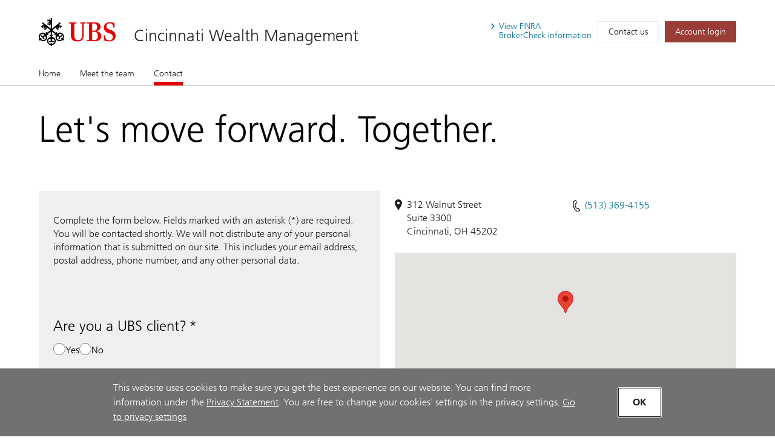

--- FILE ---
content_type: text/html; charset=utf-8
request_url: https://advisors.ubs.com/cincinnatiwealth/contact.htm
body_size: 23625
content:
<!DOCTYPE html><html lang="en" class="no-js">
  <head>
    <META http-equiv="Content-Type" content="text/html; charset=utf-8">
    <meta charset="utf-8">
            <link rel="icon" type="image/x-icon" href="mediahandler/media/ubs-favicon/favicon.ico">
            
            
            <title>Contact - Cincinnati Wealth Management - Cincinnati, OH | UBS</title>
    <meta name="viewport" content="width=device-width, initial-scale=1.0">
            <meta name="google-site-verification" content="mUQ6cyp8Xmu1gWWm5TAhtTgyLg59Wx7kWGmQXKoAf0M">
            <meta name="Description" content="Learn more about Cincinnati Wealth Managementin Cincinnati, OH. Providing wealth management services.">
            <meta property="og:type" content="website">
<meta property="og:url" content="https://advisors.ubs.com/cincinnatiwealth">
<meta property="og:title" content="Contact - Cincinnati Wealth Management - Cincinnati, OH | UBS">
<meta property="og:description" content="Learn more about Cincinnati Wealth Managementin Cincinnati, OH. Providing wealth management services.">
<meta property="og:image" content="https://advisors.ubs.com/cincinnatiwealth/media/321450/UBS_Logo_Semibold.svg">
<meta property="og:site_name" content="Cincinnati Wealth Management">
            <meta name="twitter:card" content="summary">
<meta name="twitter:title" content="Cincinnati Wealth Management - Cincinnati, OH | Financial Advisors">
<meta name="twitter:description" content="Learn more about Cincinnati Wealth Managementin Cincinnati, OH. Providing wealth management services.">
<meta name="twitter:url" content="https://advisors.ubs.com/cincinnatiwealth/">
            <script type="application/ld+json">
            { "@context" : "http://schema.org",
            "@type": "Website", 
            "name" : "Cincinnati Wealth Management",
            "url" : "https://advisors.ubs.com/cincinnatiwealth",
            "image" : "https://advisors.ubs.com/cincinnatiwealth/mediahandler/media/ubs-favicon/favicon.ico",
            
            "telephone": "513-369-4155", 
            "address": "312 Walnut Street, Suite 3300, Cincinnati, OH 45202",
            "sameAs": [
                "",
                "LinkedIn"
            ]
            }
        </script>

            <script src="/mediahandler/mediakit/UbsCookieConsent/ubs-cookie-consent/js/ubs_utils.js?optimize=false" type="text/javascript"></script>
            <!-- GTM dataLayer --><script>
  function loadGTM() {
      dataLayer = window.dataLayer = window.dataLayer || [];
      dataLayer.push({
        'event':              'BAS-page-data',
        'BASenvironment':     'PROD',
        'BASrootUrl':         'advisors.ubs.com/cincinnatiwealth',
        'BASadvisorSiteID':   '167306',
        'BAStemplateID':      'FSI',
        'BAStemplateVersion': 'Default'
      });

       (function(w,d,s,l,i){w[l]=w[l]||[];w[l].push(
         {'gtm.start': new Date().getTime(),event:'gtm.js'}
          );var f=d.getElementsByTagName(s)[0],
          j=d.createElement(s),dl=l!='dataLayer'?'&l='+l:'';j.async=true;j.src=
          'https://www.googletagmanager.com/gtm.js?id='+i+dl;f.parentNode.insertBefore(j,f);
          })(window,document,'script','dataLayer','GTM-NJSZKS5');
  }
  function loadGTMIfAllowed() {
      debugger;
    if (getPrivacySettings().tracking) {
        loadGTM()
    }
  }
  loadGTMIfAllowed()
</script><!-- End-->
            
            <script> window.adobeDataLayer = window.adobeDataLayer || []; </script><script src="https://assets.adobedtm.com/87f37070a3c7/355020a7f33d/launch-c7e0f4708f09.min.js" async="true"></script>
            
            <link rel="canonical" href="https://advisors.ubs.com/cincinnatiwealth/contact.htm">
            <link rel="stylesheet" type="text/css" href="/media/main_min_css/main.min.css"><script src="/mediahandler/media/ubs_js/ubs.js"></script><script src="/mediahandler/media/lazysizes_min_js/lazysizes.min.js"></script><link rel="apple-touch-icon-precomposed" sizes="144x144" href="">
    <link rel="apple-touch-icon-precomposed" sizes="114x114" href="">
    <link rel="apple-touch-icon-precomposed" sizes="72x72" href="">
    <link rel="apple-touch-icon-precomposed" href="">
            
            
            <link rel="stylesheet" type="text/css" href="/mediahandler/mediakit/UbsCookieConsent/ubs-cookie-consent/css/style.css"><script src="/mediahandler/mediakit/UbsCookieConsent/ubs-cookie-consent/jquery-3.6.1.min.js?optimize=false"></script><script src="/mediahandler/mediakit/UbsCookieConsent/ubs-cookie-consent/jquery-ui.min.js?optimize=false"></script><script> 
                var jQuery_3_6_1 = $.noConflict(true);
            </script></head>
  <body class="contact ">
        <!-- Google Tag Manager (noscript) --><noscript>
  <iframe src="https://www.googletagmanager.com/ns.html?id=GTM-NJSZKS5" height="0" width="0" style="display:none;visibility:hidden"></iframe>
</noscript><!-- End Google Tag Manager (noscript) -->
        
        <div id="FSIHeader" class=" row">
      <div class="Header graphicalRep zonecontent&#xA;            " data-layoutzoneassettypeid="10120" data-assettypeid="4000" data-assettype="Header" data-assettypeattributematrix="256" data-assettypeownerid="153441"><header xmlns:msxsl="urn:schemas-microsoft-com:xslt" xmlns:outlet="http://js.functions" xmlns:outlet1="http://cs.functions"><div class="container">
    <div class="header-top">
      <div class="header-logoTitle">
        <div class="header-logo"><a href="https://www.ubs.com/us/en.html" target="_blank"><img class="logo__img" alt="UBS logo, to home page" src="mediahandler/media/321450/UBS_Logo_Semibold.svg"></a></div>
        <div class="header-title">
                        
                        <a href="#">Cincinnati Wealth Management</a></div>
      </div>
      <div class="header-metaNav"><a id="header-brokercheck" class="btn header-broker-check popup" data-adobe-analytics="true" href="https://www.ubs.com/content/disclaimers/us/en/finra-brokercheck-information-disclaimer.popup.html"><span>View
                        FINRA</span><span class=""> BrokerCheck
                        information</span></a><a class="btn" data-adobe-analytics="true" href="Contact.htm">Contact us</a><a class="btn btn-primary maroon" data-adobe-analytics="true" href="https://onlineservices.ubs.com" target="_blank"><span class="header-login">Account login</span></a></div>
    </div>
  </div>
  <div class="header-nav"><nav class="navbar"><div class="container">
        <div class="flex-col"><button class="navbar-toggler collapsed" type="button" data-toggle="collapse" data-target="#navbarNavDropdown" aria-controls="navbarNavDropdown" aria-expanded="false" aria-label="Toggle navigation"><span class="navbar-toggler-icon"><span class="icon-container"><span></span><span></span><span></span></span></span><span class="toggler-title">Cincinnati Wealth Management</span></button></div>
      </div>
      <div class="container full-mobile">
        <div class="flex-col">
                    
                        <div class="collapse navbar-collapse" id="navbarNavDropdown">
            <ul class="navbar-nav" section="" evtnum="0">
              <li class="nav-item"><a data-test="Live" class="nav-link" href="Index.htm">Home</a></li>
              <li class="nav-item"><a data-test="Live" class="nav-link" href="Meet-the-team.htm">Meet the team</a></li>
              <li class="nav-item active"><a data-test="Live" class="nav-link" href="Contact.htm">Contact<span class="sr-only">(current)</span></a></li>
            </ul>
          </div>
        </div>
      </div></nav></div></header><script type="text/javascript" xmlns:msxsl="urn:schemas-microsoft-com:xslt" xmlns:outlet="http://js.functions" xmlns:outlet1="http://cs.functions">
				
					$(document).ready(function(){
						if (typeof(EC.DesignationAppender) != "undefined") {
							EC.DesignationAppender.Append([$('.header-title , .toggler-title')]);
						}
					});
				
	</script></div>
    </div>
    <div id="FSIPanel" class=" row">
      <div id="pp" class=" row">
        <div class="KeylineandInfoline graphicalRep zonecontent&#xA;            " data-layoutzoneassettypeid="10130" data-assettypeid="4010" data-assettype="KeylineandInfoline" data-assettypeattributematrix="257" data-assettypeownerid="153441"><!--contact--><div class="container" xmlns:msxsl="urn:schemas-microsoft-com:xslt" xmlns:outlet="http://js.functions" xmlns:outlet1="http://cs.functions">
  <div class="keyline d-flex">
    <div class="keyline_text_wrapper flex-col">
      <div class="keyline_text wysiwyg-box">
        <h1 class="hero-title">Let's move forward. Together.</h1>
      </div>
    </div>
  </div>
</div></div>
        <div class="PageSections graphicalRep zonecontent&#xA;            " data-layoutzoneassettypeid="10131" data-assettypeid="3831" data-assettype="PageSections" data-assettypeattributematrix="0" data-assettypeownerid="2"><!--contact--><input type="hidden" id="_PageLabel1" value="Contact"></div>
        <div class="ContactUsForm graphicalRep zonecontent&#xA;            " data-layoutzoneassettypeid="10132" data-assettypeid="3983" data-assettype="ContactUsForm" data-assettypeattributematrix="256" data-assettypeownerid="153441"><style xmlns:msxsl="urn:schemas-microsoft-com:xslt" xmlns:outlet="http://js.functions" xmlns:outlet1="http://cs.functions">
            .contact-map { height: 200px; }
		    .tab-content { width: 100%; }
        </style>
<div class="container contact" xmlns:msxsl="urn:schemas-microsoft-com:xslt" xmlns:outlet="http://js.functions" xmlns:outlet1="http://cs.functions">
  <div class="d-flex flex-start">
    <div class="flex-col-50 box">
					<!---->
					<div class="form-content step1"><p>Complete the form below. Fields marked with an asterisk (*) are required. You will be contacted shortly. We will not distribute any of your personal information that is submitted on our site. This includes your email address, postal address, phone number, and any other personal data.</p><div class="form--container">
        					<div data-form-id="b02276b0-9c19-ef11-9f89-000d3a4e6bca" data-form-api-url="https://public-usa.mkt.dynamics.com/api/v1.0/orgs/b7f6f7f8-cb3c-ee11-94d2-000d3a10653d/landingpageforms" data-cached-form-url="https://assets-usa.mkt.dynamics.com/b7f6f7f8-cb3c-ee11-94d2-000d3a10653d/digitalassets/forms/b02276b0-9c19-ef11-9f89-000d3a4e6bca"></div><script src="https://cxppusa1formui01cdnsa01-endpoint.azureedge.net/usa/FormLoader/FormLoader.bundle.js"></script>
        					<div class="hidden-inputs" style="display: none;"><input type="hidden" name="websiteurl" value="https://advisors.ubs.com/cincinnatiwealth/contact.htm"><input type="hidden" name="branchfaname" value="Cincinnati Wealth Management"><input type="hidden" name="branchaddress" value="312 Walnut Street,Cincinnati,OH,45202"><input type="hidden" name="siteownerfaemail" value=""><input type="hidden" name="inquiryto" value="zachary.sech@ubs.com"></div>
        </div>
      </div>
      <div class="form-content step2" style="display: none;">
        <p class="h3">Thank you! Your request has been submitted.</p>
      </div>
    </div>
    <div class="flex-col-50">
					<!---->
					
					<ul class="nav nav-tabs" style="display:none;" id="location-tabs">
        <li class="active"><a href="#location0">Cincinnati</a></li>
      </ul>
      <div class="d-flex">
        <div class="tab-content">
          <div class="tab-pane active" id="location0">
            <div class="d-flex">
              <div class="flex-col-50 address d-flex">
                <div class="icon-container"><img aria-hidden="true" src="mediahandler/media/pin_svg/pin.svg" alt="image"></div>
                <div class="address-wrap mt-0 pt-0">312 Walnut Street<br>Suite 3300<br>Cincinnati, OH 45202 <br></div>
              </div>
              <div class="flex-col-50 access-contact">
                <div class="d-flex phone-list">
                  <div class="icon-container"><img aria-hidden="true" src="mediahandler/media/Contact_svg/Contact.svg" alt="image"></div>
                  <ul>
												<!---->
												<li><a href="tel:513-369-4155" data-adobe-analytics="true" class="accessible-phone">(513) 369-4155</a></li>
												<!---->
												
												<!---->
												</ul>
                </div>
              </div>
              <div class="flex-col-100">
                <div id="Gmap0" class="contact-map" tabindex="-1"></div><a class="sr-only ext-map" href="https://www.google.com/maps/search/?api=1&amp;query=39.0992627,-84.5103597" target="_blank">View Map</a><script type="text/javascript">
												var mapSettings0 = {
													MapElementId: "Gmap0",
													Key: "AIzaSyBTv9m2cJBNyHMh3yLB_OreFIaGG87E9Hw",
													Latitude: 39.0992627,
													Longitude: -84.5103597,
													Zoom: undefined
												};
												$(document).ready(function() {
													EC.GoogleMapV3.Load(mapSettings0);
												});

											
											    
												$('#location').on('change', function(e) {
													$('#location-tabs li a').eq($(this).val()).tab('show');
												});

											</script></div>
            </div>
          </div>
        </div>
      </div>
    </div>
  </div>
</div></div>
      </div>
    </div>
    <div id="FSIFooter" class=" row">
      <div class="Footer graphicalRep zonecontent&#xA;            " data-layoutzoneassettypeid="10123" data-assettypeid="3997" data-assettype="Footer" data-assettypeattributematrix="0" data-assettypeownerid="153441"><footer xmlns:msxsl="urn:schemas-microsoft-com:xslt" xmlns:outlet="http://js.functions" xmlns:outlet1="http://cs.functions"><div class="container-fluid flex-col-100">
    <div class="container">
      <div class="footer_highlight_bottom">
        <ul class="list-group list-group-horizontal">
          <li class="list-group-item"><a class="" href="https://www.ubs.com/global/en/legal/disclaimer.html">Terms of use</a></li>
          <li class="list-group-item"><a class="" href="https://www.ubs.com/global/en/legal/privacy.html">Privacy statement</a></li>
          <li class="list-group-item"><a class="" href="https://www.ubs.com/global/en/legal/country/usa.html">Additional legal information</a></li>
          <li class="list-group-item"><a class="" href="https://www.ubs.com/global/en/cybersafe/phishing.html">Report fraudulent mail</a></li>
          <li class="list-group-item"><a href="#" data-nn-init="privacysettings" data-nn-params-privacysettings="{&quot;options&quot;:{&quot;context&quot;:&quot;link&quot;,&quot;pathToPrivacySettingsForm&quot;:&quot;partials/privacySettings__Lightbox__English.partial&quot;}}">Privacy Settings</a></li>
        </ul>
        <div class="footer_disclaimer"><p>Products and services mentioned on these web pages may not be available for residents of certain nations.&nbsp; Please consult the sales restrictions relating to the service in question for further information.<span>&nbsp;<a href="https://www.ubs.com" target="_blank" rel="noopener noreferrer">http://www.ubs.com</a>&nbsp;&nbsp;</span></p>
<p><span>As a firm providing wealth management services to clients, UBS Financial Services Inc. offers investment advisory services in its capacity as an SEC-registered investment adviser and brokerage services in its capacity as an SEC-registered broker-dealer. Investment advisory services and brokerage services are separate and distinct, differ in material ways and are governed by different laws and separate arrangements. It is important that clients understand the ways in which we conduct business, that they carefully read the agreements and disclosures that we provide to them about the products or services we offer. A small number of our financial advisors are not permitted to offer advisory services to you, and can only work with you directly as UBS broker-dealer representatives. Your financial advisor will let you know if this is the case and, if you desire advisory services, will be happy to refer you to another financial advisor who can help you. Our agreements and disclosures will inform you about whether we and our financial advisors are acting in our capacity as an investment adviser or broker-dealer. For more information, please review the PDF document at&nbsp;</span><strong>ubs.com/relationshipsummary</strong><span>.<br /><br /></span>Neither UBS Financial Services Inc. nor its employees (including its Financial Advisors) provide tax or legal advice. You should consult with your legal counsel and/or your accountant or tax professional regarding the legal or tax implications of a particular suggestion, strategy or investment, including any estate planning strategies, before you invest or implement.</p>
<p>Wealth management services in the United States are provided by UBS Financial Services Inc., a registered broker-dealer offering securities, trading, brokerage and related products and services.<span>&nbsp;<a href="https://www.sipc.org/" target="_blank" rel="noopener noreferrer">Member SIPC</a>&nbsp;</span>.<span>&nbsp;<a href="https://www.finra.org/" target="_blank" rel="noopener noreferrer">Member FINRA</a>&nbsp;</span>. UBS Financial Services Inc. is also registered as a Futures Commission Merchant (FCM) with the U.S. Commodity Futures Trading Commission (CFTC) and offers brokerage services related to the execution and clearing of on-exchange futures and options on futures products.&nbsp;<a href="https://www.nfa.futures.org/" target="_blank" rel="noopener noreferrer">Member NFA</a>&nbsp;</p>
<p>Unless we separately agree in writing, we do not monitor your brokerage account, and you make the ultimate decision regarding the purchase or sale of investments. You can ask us to review your brokerage account and provide you with investment recommendations at any time.</p>
<p>Wealth Management and Private Wealth Management and UBS International are divisions of UBS Financial Services Inc., a subsidiary of UBS AG.&nbsp; Private Wealth Management resources and services are provided by specially-accredited Financial Advisors within UBS Financial Services Inc. (including Private Wealth Advisors and International Private Wealth Advisors).</p>
<p>For more information on third party rating methodologies, please visit&nbsp;<a href="https://www.ubs.com/us/en/designation-disclosures.html" target="_self">ubs.com/us/en/designation-disclosures.html</a>.</p>
<p><a href="https://www.ubs.com/us/en/wealth-management/information/notice-non-us-investors.html" target="_self">Notice for Non-U.S. Investors</a>&nbsp;.&nbsp;<a href="https://www.ubs.com/us/en/wealth-management/information/puerto-rico-funds.html" target="_self">Notice for Non-Puerto Rico Investor</a>&nbsp;.&nbsp;<a href="https://www.ubs.com/us/en/wealth-management/information/order-routing-disclosure.html" target="_self">Order Routing Disclosure</a>&nbsp;.&nbsp;<a href="https://www.ubs.com/financials" target="_self">Statement of Financial Condition</a>.&nbsp;<a href="https://www.ubs.com/puertorico-financials" target="_self">Statement of Financial Condition- UBS FSI of Puerto Rico</a>.&nbsp;<a href="https://www.ubs.com/bestexecution" target="_self">Best Execution Statement</a>.&nbsp;<a href="https://www.ubs.com/loandisclosure" target="_self">Loan Disclosure Statement</a>.&nbsp;<a href="https://www.ubs.com/us/en/wealth/misc/accountsweepyields.html" target="_self">Account Sweep Yields</a>.&nbsp;<a href="https://www.ubs.com/us/en/wealth-management/information/advisors-and-broke-dealers.html" target="_self">Advisory &amp; Brokerage Services</a>.&nbsp;<a href="https://www.ubs.com/us/en/wealth-management/information/cfp-boards-trademark-disclaimer.html" target="_self">CFP Board's Trademark Disclaimer</a>.&nbsp;<a href="https://www.ubs.com/us/en/wealth-management/ubsfinalizesarssettlements.html" target="_self">Important Information About Auction Rate Securities (Not for Puerto Rico)</a>.&nbsp;<a href="https://www.ubs.com/global/en/legal/country/usa/futures-commission-merchant.html" target="_self">Futures Commission Merchant (FCM) Information for UBS Financial Services Inc</a>&nbsp;.&nbsp;<a href="https://www.ubs.com/content/dam/WealthManagementAmericas/images/disclosure.pdf" target="_self">Agreements and Disclosure</a>&nbsp;</p>
<p><span>&copy; UBS 1998-2026. All rights reserved.</span></p></div>
      </div>
    </div>
  </div></footer></div>
      <div class="FSIModals-XSLTOnly graphicalRep zonecontent&#xA;            " data-layoutzoneassettypeid="10124" data-assettypeid="3958" data-assettype="FSIModals-XSLTOnly" data-assettypeattributematrix="0" data-assettypeownerid="154888"></div>
    </div><script src="/media/main_min_js/main.min.js"></script><script src="/media/ec-site-public_js_root/ec-site-public.js"></script><script src="/media/ec-site-encryption_js_root/ec-site-encryption.js"></script><script src="/mediahandler/media/global-ubs-fsi_js/global-ubs-fsi.js"></script><script>function loadAdobeAnalyticsIfAllowed() {
                    if (getPrivacySettings().tracking || !ubsCookieExists()) {
                        var scriptSrc = '/mediahandler/media/ubs-adobe-analytics_js/ubs-adobe-analytics.js';
                        if (!document.querySelector(`script[src="${scriptSrc}"]`)) {
                            var script = document.createElement('script');
                            script.src = scriptSrc;
                            document.body.appendChild(script);
                        }
                    }
                }
                loadAdobeAnalyticsIfAllowed()</script><div class="privacysettings__banner privacysettings__banner--hidden">
      <div class="privacysettings__bannerText"><span class="privacysettings__bannerDisclaimer" data-di-id="di-id-5ed54931-9e7495f5"><p>This website uses cookies to make sure you get the best experience on our website. You can find more information under the <a href="/global/en/legal/privacy.html" target="_blank">Privacy Statement</a>. You are free to change your cookies' settings in the privacy settings.</p></span><a href="#" data-di-id="di-id-eeab8982-9860f47a" data-nn-init="privacysettings" data-nn-params-privacysettings="{&quot;options&quot;:{&quot;context&quot;:&quot;link&quot;,&quot;pathToPrivacySettingsForm&quot;:&quot;partials/privacySettings__Lightbox__English.partial&quot;}}">Go to privacy settings</a></div>
      <div class="privacysettings__bannerButton"><button class="actionbtn--color-white actionbtn__link svgicon--hoverTrigger" data-di-id="di-id-fba9f340-7d84893f" data-nn-lightbox-close="true" data-ps-tracking-button="OK" data-ps-tracking-button-version="bar" data-validate="false"><span class="actionbtn__title">OK</span></button></div>
    </div><script src="/mediahandler/mediakit/UbsCookieConsent/ubs-cookie-consent/js/script1.js?optimize=false" type="text/javascript"></script><script src="/mediahandler/mediakit/UbsCookieConsent/ubs-cookie-consent/js/script2.js?optimize=false" type="text/javascript"></script><script src="/mediahandler/mediakit/UbsCookieConsent/ubs-cookie-consent/js/script3.js?optimize=false" type="text/javascript"></script><script>window.addEventListener('ubsCookieDropped', function(event) {
                    if (loadGTMIfAllowed) {
                        loadGTMIfAllowed()
                    }
                    
                    loadAdobeAnalyticsIfAllowed()
                })</script></body>
</html>

--- FILE ---
content_type: text/css
request_url: https://advisors.ubs.com/media/main_min_css/main.min.css
body_size: 137402
content:
@charset "UTF-8";html{font-family:sans-serif;-ms-text-size-adjust:100%;-webkit-text-size-adjust:100%}body{margin:0}article,aside,details,figcaption,figure,footer,header,hgroup,main,menu,nav,section,summary{display:block}audio,canvas,progress,video{display:inline-block;vertical-align:baseline}audio:not([controls]){display:none;height:0}[hidden],template{display:none}a{background-color:transparent}a:active,a:hover{outline:0}abbr[title]{border-bottom:1px dotted}b,strong{font-weight:700}dfn{font-style:italic}h1{font-size:2em;margin:.67em 0}mark{background:#ff0;color:#000}small{font-size:80%}sub,sup{font-size:75%;line-height:0;position:relative;vertical-align:baseline}sup{top:-.5em}sub{bottom:-.25em}img{border:0}svg:not(:root){overflow:hidden}figure{margin:1em 40px}hr{box-sizing:content-box;height:0}pre{overflow:auto}code,kbd,pre,samp{font-family:monospace,monospace;font-size:1em}button,input,optgroup,select,textarea{color:inherit;font:inherit;margin:0}button{overflow:visible}button,select{text-transform:none}button,html input[type=button],input[type=reset],input[type=submit]{-webkit-appearance:button;cursor:pointer}button[disabled],html input[disabled]{cursor:default}button::-moz-focus-inner,input::-moz-focus-inner{border:0;padding:0}input{line-height:normal}input[type=checkbox],input[type=radio]{box-sizing:border-box;padding:0}input[type=number]::-webkit-inner-spin-button,input[type=number]::-webkit-outer-spin-button{height:auto}input[type=search]{-webkit-appearance:textfield;box-sizing:content-box}input[type=search]::-webkit-search-cancel-button,input[type=search]::-webkit-search-decoration{-webkit-appearance:none}fieldset{border:none;margin:0;padding:0}legend{border:0;padding:0}textarea{overflow:auto}optgroup{font-weight:700}table{border-collapse:collapse;border-spacing:0}td,th{padding:0}ul{list-style:none}@font-face{font-family:"slick";src:url("../slick_woff/slick.woff") format("woff");font-weight:normal;font-style:normal}.slick-prev,.slick-next{position:absolute;display:block;height:20px;width:20px;line-height:0;font-size:0;cursor:pointer;background:transparent;color:transparent;top:50%;-webkit-transform:translate(0,-50%);-ms-transform:translate(0,-50%);transform:translate(0,-50%);padding:0;border:none;outline:none}.slick-prev:hover,.slick-prev:focus,.slick-next:hover,.slick-next:focus{outline:none;background:transparent;color:transparent}.slick-prev:hover:before,.slick-prev:focus:before,.slick-next:hover:before,.slick-next:focus:before{opacity:1}.slick-prev.slick-disabled:before,.slick-next.slick-disabled:before{opacity:.25}.slick-prev:before,.slick-next:before{font-family:"slick";font-size:20px;line-height:1;color:#fff;opacity:.75;-webkit-font-smoothing:antialiased;-moz-osx-font-smoothing:grayscale}.slick-prev{left:-25px}[dir=rtl] .slick-prev{left:auto;right:-25px}.slick-prev:before{content:"\2190"}[dir=rtl] .slick-prev:before{content:"\2192"}.slick-next{right:-25px}[dir=rtl] .slick-next{left:-25px;right:auto}.slick-next:before{content:"\2192"}[dir=rtl] .slick-next:before{content:"\2190"}.slick-dotted.slick-slider{padding-bottom:45px}.slick-dots{position:absolute;list-style:none;display:block;text-align:center;padding:0;margin:0;width:100%}.slick-dots li{position:relative;display:inline-block;height:20px;width:20px;margin:0 5px;padding:0;cursor:pointer}.slick-dots li button{border:0;background:transparent;display:block;height:20px;width:20px;outline:none;line-height:0;font-size:0;color:transparent;padding:5px;cursor:pointer}.slick-dots li button:hover,.slick-dots li button:focus{outline:none}.slick-dots li button:hover:before,.slick-dots li button:focus:before{opacity:1}.slick-dots li button:before{position:absolute;top:0;left:0;content:"\2022";width:20px;height:20px;font-family:"slick";font-size:10px;line-height:20px;text-align:center;color:#000;opacity:.25;-webkit-font-smoothing:antialiased;-moz-osx-font-smoothing:grayscale}.slick-dots li.slick-active button:before{color:#000;opacity:.75}.slick-slider{position:relative;display:block;box-sizing:border-box;-webkit-touch-callout:none;-webkit-user-select:none;-khtml-user-select:none;-moz-user-select:none;-ms-user-select:none;user-select:none;-ms-touch-action:pan-y;touch-action:pan-y;-webkit-tap-highlight-color:transparent}.slick-list{position:relative;overflow:hidden;display:block;margin:0;padding:0}.slick-list:focus{outline:none}.slick-list.dragging{cursor:pointer;cursor:hand}.slick-slider .slick-track,.slick-slider .slick-list{-webkit-transform:translate3d(0,0,0);-moz-transform:translate3d(0,0,0);-ms-transform:translate3d(0,0,0);-o-transform:translate3d(0,0,0);transform:translate3d(0,0,0)}.slick-track{position:relative;left:0;top:0;display:block}.slick-track:before,.slick-track:after{content:"";display:table}.slick-track:after{clear:both}.slick-loading .slick-track{visibility:hidden}.slick-slide{float:left;height:100%;min-height:1px;display:none}[dir=rtl] .slick-slide{float:right}.slick-slide img{display:block}.slick-slide.slick-loading img{display:none}.slick-slide.dragging img{pointer-events:none}.slick-initialized .slick-slide{display:block}.slick-loading .slick-slide{visibility:hidden}.slick-vertical .slick-slide{display:block;height:auto;border:1px solid transparent}.slick-arrow.slick-hidden{display:none}@font-face{font-family:"Frutiger";src:url("../FrutigerforUBSWeb-Lt_woff2/FrutigerforUBSWeb-Lt.woff2") format("woff2"),url("../FrutigerforUBSWeb-Lt_woff/FrutigerforUBSWeb-Lt.woff") format("woff");font-style:normal;font-weight:300;font-display:swap}@font-face{font-family:"Frutiger";src:url("../FrutigerforUBSWeb-Md_woff2/FrutigerforUBSWeb-Md.woff2") format("woff2"),url("../FrutigerforUBSWeb-Md_woff/FrutigerforUBSWeb-Md.woff") format("woff");font-style:normal;font-weight:bold;font-display:swap}@font-face{font-family:"ubs-icons";src:url("../UBS-Desktop-Responsive-Icons_woff2/UBS-Desktop-Responsive-Icons.woff2") format("woff2"),url("../UBS-Desktop-Responsive-Icons_woff/UBS-Desktop-Responsive-Icons.woff") format("woff");font-style:normal;font-weight:normal;font-display:swap}.container{padding-left:20px;padding-right:20px;max-width:100%;overflow:hidden;padding-top:20px;padding-bottom:20px}.container-fluid{width:100%;margin-top:20px}.container{margin-top:20px;padding-bottom:20px}.container:last-of-type{border:none;padding-bottom:0}.container.separator{height:1px;margin-top:20px;margin-bottom:20px;margin-left:20px;margin-right:20px;background-color:#d5d6d6;padding:0;margin:auto;max-width:1152px}.d1-flex{display:-webkit-box;display:-ms-flexbox;display:flex;flex-wrap:wrap;height:500px;overflow:auto}.d-flex{display:-webkit-box;display:-ms-flexbox;display:flex;flex-wrap:wrap}.d-flex.space-between{justify-content:space-between}.d-flex.align-content-center{align-content:center}.flex-column{-webkit-box-orient:vertical;-webkit-box-direction:normal;-ms-flex-direction:column;flex-direction:column}.flex-row{-webkit-box-orient:horizontal;-webkit-box-direction:normal;-ms-flex-direction:row;flex-direction:row}[class*=flex-col]{padding-top:.78125em;padding-bottom:.78125em;padding-left:10px;padding-right:10px}.flex-grow-1{flex-grow:1}.col-offset-10{margin-left:10%}.col-offset-10-sm{margin-left:10%}.flex-col-100{width:100%}.flex-col-90{width:90%}.flex-col-90-sm{width:90%}.flex-col-80{width:80%}.flex-col-80-sm{width:80%}.flex-col-75{width:75%}.flex-col-75-sm{width:75%}.flex-col-70{width:70%}.flex-col-70-sm{width:70%}.flex-col-66{width:66.66667%}.flex-col-66-sm{width:66.66667%}.flex-col-60{width:60%}.flex-col-60-sm{width:60%}.flex-col-50{width:50%}.flex-col-50-sm{width:50%}.flex-col-40{width:40%}.flex-col-40-sm{width:40%}.flex-col-33{width:33.33333%}.flex-col-33-sm{width:33.33333%}.flex-col-33-md{width:33.33333%}.flex-col-30{width:30%}.flex-col-30-sm{width:30%}.flex-col-25{width:25%}.flex-col-25-sm{width:25%}.flex-col-20{width:20%}.flex-col-20-sm{width:20%}.flex-col-19{width:19%}.flex-col-19-sm{width:19%}.flex-col-17{width:17%}.flex-col-17-sm{width:17%}.flex-col-16{width:16%}.flex-col-16-sm{width:16%}.flex-col-15{width:15%}.flex-col-15-sm{width:15%}.flex-1{flex:1}.pt-0{padding-top:0 !important}.pl-0{padding-left:0 !important}.pr-0{padding-right:0 !important}.pb-0{padding-bottom:0 !important}.mt-0{margin-top:0 !important}.ml-0{margin-left:0 !important}.mr-0{margin-right:0 !important}.mb-0{margin-bottom:0 !important}.max-100{max-width:100px}.max-250{max-width:250px}.max-350{max-width:350px}.focus-box{width:100%;flex-basis:100%;padding:1em;margin-top:1em}.focus-box.stone{background-color:#efefef}.focus-box.glacier{background-color:#dfeaf5}.focus-box.sage{background-color:#eef4f0}.focus-box.lemongrass{background-color:#f5f5e8}.focus-box.lavender{background-color:#ebeef2}.focus-box.straw{background-color:#f8f1dc}.focus-box.ginger{background-color:#f5eee6}.focus-box.mouse{background-color:#eae8e6}.focus-box.cinnamon{background-color:#f2e6e1}.focus-box div.icon-container{display:inline-block;max-width:24px;margin-right:1em}.focus-box div.icon-container svg{width:100%;height:auto;vertical-align:middle}.align-items-start{align-items:flex-start !important}.justify-content-between{justify-content:space-between}.col_offset .d-flex>div:nth-child(2) p:first-child{margin-top:0}.col_img .grid-brightcove-container{padding-top:.18571em;margin-bottom:12px}.col_img img{padding-top:.18571em;padding-bottom:.15714em;margin-bottom:.71429em}.box-btn.open .btn-wrap{margin-top:0}.box-btn .btn-wrap{display:flex;margin-top:8px}.box-btn .btn-wrap.btn-box{justify-content:center;background:#dedede;margin-top:0}.box-btn .btn-wrap.btn-box button{background:#dedede;text-align:center}.box-btn .btn-wrap button{padding-left:0}.box-btn .btn-wrap button::before{font-family:"ubs-icons";speak:none;font-style:normal;font-weight:normal;font-variant:normal;text-transform:none;vertical-align:baseline;display:inline-block;position:absolute;top:5px;right:0;-webkit-font-smoothing:antialiased;-moz-osx-font-smoothing:grayscale;padding-top:.2075em;padding-bottom:.305em}.box-btn .btn-wrap button[aria-expanded=false]::before{content:"\e624"}.box-btn .btn-wrap button[aria-expanded=true]::before{content:"\e625"}.box-btn .box{margin-bottom:0}.box-btn h2+p{margin-bottom:0;padding-bottom:0}.container>.col_2+.col_2{padding-top:10px}.container>.col_2+.col_img{margin-top:-2px}.container>.col_2+.col_2_img{margin-top:-3px}.container>.col_img+.col_2{padding-top:5px}.container>.col_img+.col_2_img,.container>.col_img+.col_img{margin-top:-8px}.container>.col_2_img+.col_2{padding-top:5px}.container>.col_2_img+.col_img,.container>.col_2_img+.col_2_img{margin-top:-8px}.col_2>.box{padding:8px;padding:8px}.col_2>.d-flex.box{margin-left:12px;margin-right:12px}.col_2_trans>.d-flex.box{margin-left:-12px;margin-right:-12px}.col_2_trans>.box{background:transparent}.demo header~.container{margin-top:40px;padding-bottom:40px;border-bottom:1px solid #ddd}.demo header~.container:last-of-type{border:none;padding-bottom:0}.demo header .demo-modal>.container-btn{margin-top:1.5625em;padding:.46875em 0}*,*::after,*::before{box-sizing:border-box}html{color:#222;height:100%;-webkit-text-size-adjust:100%;min-width:320px;direction:ltr}html,body{position:relative;font-family:"Frutiger",Arial,Helvetica,sans-serif;min-height:100%;text-rendering:optimizeLegibility;line-height:1;font-size:100%;font-weight:300}.main{position:relative}img{width:100%;height:auto;vertical-align:middle;image-rendering:-moz-crisp-edges;image-rendering:-o-crisp-edges;image-rendering:-webkit-optimize-contrast;image-rendering:crisp-edges;-webkit-backface-visibility:hidden;-ms-transform:translateZ(0);-webkit-transform:translateZ(0);transform:translateZ(0);-ms-interpolation-mode:nearest-neighbor}.sr-only{position:absolute;width:1px;height:1px;padding:0;overflow:hidden;clip:rect(0,0,0,0);white-space:nowrap;clip-path:inset(50%);border:0}.dropdown,.dropup{position:relative}.dropdown-menu{position:absolute;top:100%;left:0;z-index:1000;display:none;float:left;text-align:left;list-style:none;background-clip:padding-box;background:transparent;border:none}.collapse{display:none}.collapsing{position:relative;height:0;overflow:hidden;transition:height .35s ease}.show{display:block}.rich-text{font-size:1.625em;font-weight:300;padding-top:.07308em;padding-bottom:.05em;margin-top:0;margin-bottom:0}a,a:focus,a:hover{color:#007099;position:relative}button.switch.search:focus{outline:0;border-color:#4197cf;border-width:2px}a.view-branch{min-height:50px;display:block}a.follow-link{font-weight:700}a.follow-link::before{font-family:ubs-icons;speak:none;content:"\e911";font-style:normal;font-weight:400;font-variant:normal;text-transform:none;vertical-align:baseline;position:relative;top:0;right:0;-webkit-font-smoothing:antialiased;-moz-osx-font-smoothing:grayscale;padding-top:.2075em;padding-bottom:.305em;padding-right:.5em}a.underline{text-decoration:underline}.icon::before,.icon::after{font-family:"ubs-icons";line-height:0;-webkit-font-smoothing:antialiased;-moz-osx-font-smoothing:grayscale;speak:none;font-style:normal;font-weight:normal;font-variant:normal;text-transform:none;vertical-align:baseline;display:inline-block}.hide{display:none}.source-title::after{content:"|";margin-left:5px;margin-right:5px}.read-more{text-decoration:underline}.img-container-btn{width:200px;padding-top:.18571em;padding-bottom:.15714em;margin-top:.71429em}blockquote::before,blockquote::after,q::before,q::after{content:"";content:none}h1,h2,h3,h4,h5,h6{font-family:"Frutiger",Arial,Helvetica,sans-serif;padding:0;margin:0;font-weight:300}.px-0{padding-left:0;padding-right:0}.p-0{padding-top:0;padding-bottom:0;padding-left:0;padding-right:0}.pl-0{padding-left:0}.pr-0{padding-right:0}a{text-decoration:none}a:hover{text-decoration:none}a.contact-email img,a.vcard img{max-width:16px !important;position:relative;top:-2px;margin-right:4px}p{font-size:1em;line-height:1.375;padding-top:.18571em;padding-bottom:.15714em;margin-top:.71429em}.desc{font-size:.75em}address,.address-wrap{display:block;font-style:normal;font-size:1em;line-height:1.375;padding-top:.18571em;padding-bottom:.15714em;margin-top:.71429em;margin-bottom:1em}ul{margin:0;padding:0;border:0;vertical-align:baseline}ul.bullet-list,.bullet-list ul{overflow:hidden;list-style:none;padding-left:0;margin-top:.625em}ul.bullet-list li,.bullet-list ul li{line-height:1.375;padding-top:.29071em;padding-bottom:.26643em;margin-top:.37143em;padding-left:32px;position:relative}ul.bullet-list li::before,.bullet-list ul li::before{background-image:url(../bullet/bullet.svg);height:1em;width:1em;left:0;background-position:center;background-repeat:no-repeat;content:"";display:block;position:absolute;transform:translateY(2px)}.wysiwyg-box>ul:not(.comma-list){overflow:hidden;list-style:none;padding-left:0;margin-top:.625em}.wysiwyg-box>ul:not(.comma-list) li:before{background-image:url(../bullet/bullet.svg);height:1em;width:1em;left:0;background-position:center;background-repeat:no-repeat;content:"";display:block;position:absolute;transform:translateY(2px)}.wysiwyg-box>ul:not(.comma-list) li{line-height:1.375;padding-top:.29071em;padding-bottom:.26643em;margin-top:.37143em;padding-left:32px;position:relative}blockquote{margin:0}blockquote p{font-size:1.25em;line-height:1.2;margin-top:0;padding-top:.137em;padding-bottom:.113em}blockquote p::before{content:"\e913";font-family:"ubs-icons"}blockquote p::after{content:"\e912";font-family:"ubs-icons"}blockquote p::before{padding-right:.4em}blockquote p::after{padding-left:.4em}blockquote footer{padding-top:.145em;padding-bottom:.1175em;margin-top:.3125em;font-weight:bold;font-style:normal;background:transparent;color:inherit}blockquote footer cite{font-style:normal}blockquote footer cite span{font-weight:300;font-style:italic}.maroon-text{color:#e60000}.pageheadline-h1{font-size:1.6875em;padding-top:0;padding-bottom:0;margin-top:.30593em;margin-bottom:.28296em}.pageheadline-info{font-size:1.25em;line-height:1.1;padding-top:.186em;padding-bottom:.164em;margin-top:.65em}.textteaser{font-weight:bold;font-size:1.125em;line-height:1.11111;padding-top:.22222em;padding-bottom:.2em}.address{padding-bottom:.71429em;padding-top:.71429em}.d-flex.address .icon-container{max-width:12px;margin-right:8px;position:relative;top:2px}.d-flex.phone-list ul{font-size:1em;line-height:1.375;list-style-type:none}.d-flex.phone-list .icon-container{max-width:12px;margin-right:8px;position:relative;top:2px}.d-flex.phone-list.fax .icon-container{max-width:18px;left:-2px;margin-right:2px}.social-container p{margin-bottom:.5em}.social-container .icon-row .icon-container{max-width:40px}.social-container .icon-row .icon-container:not(:last-child){margin-right:1em}.social-container .icon-row .icon-container a:focus::after{height:calc(100% + 24px);top:-10px}.keyfocus__helper--top{-webkit-box-shadow:0 -2px 6px 1px rgba(90,111,137,.5);box-shadow:0 -2px 6px 1px rgba(90,111,137,.5)}.keyfocus__helper--bottom{-webkit-box-shadow:0 2px 6px 1px rgba(90,111,137,.5);box-shadow:0 2px 6px 1px rgba(90,111,137,.5)}.keyfocus__helper--left{-webkit-box-shadow:-2px 0 6px 1px rgba(90,111,137,.5);box-shadow:-2px 0 6px 1px rgba(90,111,137,.5)}.keyfocus__helper--right{-webkit-box-shadow:2px 0 6px 1px rgba(90,111,137,.5);box-shadow:2px 0 6px 1px rgba(90,111,137,.5)}.keyfocus__helper{background:#4d92b4;height:1px;width:1px;position:absolute;z-index:99999 !important}*:focus{outline:0}*:focus::after{content:"";width:calc(100% + 2px);height:calc(100% + 2px);top:-1px;left:-1px;position:absolute;outline:0;border-color:#4197cf;border-width:2px;border-style:solid;box-shadow:0 -2px 6px 1px rgba(90,111,137,.5);pointer-events:none}.no-js .select-container.focus::before{outline:0;border-color:#4197cf;border-width:2px;box-shadow:0 -2px 6px 1px rgba(90,111,137,.5)}.no-js .select-container select:focus{outline:0;box-shadow:none}.no-js .checkBoxSelection.focus label::before{outline-color:#4d92b4;outline-width:1px;outline-style:solid;box-shadow:0 -2px 6px 1px rgba(90,111,137,.5)}.js:not(.modal-open) *:focus{outline:0;box-shadow:none}.js:not(.modal-open) *:focus::after{border:0;box-shadow:none}.btn,button{cursor:pointer;width:fit-content;display:inline-flex;justify-content:center;align-items:center;font-size:1em;line-height:1.125;color:#1c1c1c;padding-top:.69875em;padding-bottom:.67625em;padding-left:1.0625rem;position:relative;padding-right:1.5rem;border:1px solid #ececec}.btn:hover,.btn:focus,button:hover,button:focus{color:#1c1c1c;background-color:#dfdfdf;border:1px solid transparent;overflow:hidden}.btn-primary,button-primary{border-color:transparent;border:0}.btn-primary:hover,.btn-primary:focus,button-primary:hover,button-primary:focus{background-color:inherit;border:0}.btn-secondary,button-secondary{border-color:transparent;border:1px solid currentColor;border-radius:2px}.btn-secondary::after,button-secondary::after{font-family:ubs-icons;color:#e60000;font-size:1.3em;speak:none;content:"\e911";font-style:normal;font-weight:400;font-variant:normal;text-transform:none;vertical-align:baseline;position:relative;-webkit-font-smoothing:antialiased;-moz-osx-font-smoothing:grayscale;padding-top:.2075em;padding-bottom:.305em;padding-right:.2em;transition:transform 200ms ease-in}.btn-secondary:hover,.btn-secondary:focus,button-secondary:hover,button-secondary:focus{background-color:inherit;border:1px solid currentColor}.btn-secondary:hover::after,.btn-secondary:focus::after,button-secondary:hover::after,button-secondary:focus::after{width:initial;height:initial;top:unset;left:unset}.btn-secondary span,button-secondary span{padding-right:12px}.btn-secondary.white,button-secondary.white{background-color:#fff}.btn.arrow,button.arrow{position:relative;padding-right:1.75rem;overflow:hidden;z-index:0}.btn.arrow span:not(.sr-only)::after,button.arrow span:not(.sr-only)::after{position:absolute;content:"";transform:translateY(-50%) scale(.9999);top:50%;border-left:1.5625em solid currentColor;border-left-style:solid;border-bottom:3.125em solid transparent;border-top:3.125em solid transparent;border-left-width:1.5625em;right:0}.btn.maroon,button.maroon{color:#fff;background-color:transparent}.btn.maroon ::before,button.maroon ::before{top:0;left:0;content:"";background-color:#9a3d37;position:absolute;width:100%;height:100%;z-index:-1}.btn.maroon:hover ::before,.btn.maroon:focus ::before,button.maroon:hover ::before,button.maroon:focus ::before{background-color:#7a1d17}.btn.maroon.arrow ::before,button.maroon.arrow ::before{width:calc(100% - 11px)}.btn.maroon.arrow:hover span::after,.btn.maroon.arrow:focus span::after,button.maroon.arrow:hover span::after,button.maroon.arrow:focus span::after{border-left-color:#7a1d17}.btn.maroon.arrow span::after,button.maroon.arrow span::after{border-left-color:#9a3d37}.btn.gray,button.gray{color:#fff;background-color:transparent}.btn.gray ::before,button.gray ::before{top:0;left:0;content:"";background-color:#646464;position:absolute;width:100%;height:100%;z-index:-1}.btn.gray:hover ::before,.btn.gray:focus ::before,button.gray:hover ::before,button.gray:focus ::before{background-color:#444}.btn.gray.arrow ::before,button.gray.arrow ::before{width:calc(100% - 11px)}.btn.gray.arrow:hover span::after,.btn.gray.arrow:focus span::after,button.gray.arrow:hover span::after,button.gray.arrow:focus span::after{border-left-color:#444}.btn.gray.arrow span::after,button.gray.arrow span::after{border-left-color:#646464}.btn.dark-gray,button.dark-gray{color:#fff;background-color:transparent}.btn.dark-gray ::before,button.dark-gray ::before{top:0;left:0;content:"";background-color:#444;position:absolute;width:100%;height:100%;z-index:-1}.btn.dark-gray:hover ::before,.btn.dark-gray:focus ::before,button.dark-gray:hover ::before,button.dark-gray:focus ::before{background-color:#242424}.btn.dark-gray.arrow ::before,button.dark-gray.arrow ::before{width:calc(100% - 11px)}.btn.dark-gray.arrow:hover span::after,.btn.dark-gray.arrow:focus span::after,button.dark-gray.arrow:hover span::after,button.dark-gray.arrow:focus span::after{border-left-color:#242424}.btn.dark-gray.arrow span::after,button.dark-gray.arrow span::after{border-left-color:#444}.btn.light-gray,button.light-gray{color:#1c1c1c;background-color:transparent}.btn.light-gray ::before,button.light-gray ::before{top:0;left:0;content:"";background-color:#dedede;position:absolute;width:100%;height:100%;z-index:-1}.btn.light-gray:hover ::before,.btn.light-gray:focus ::before,button.light-gray:hover ::before,button.light-gray:focus ::before{background-color:#bebebe}.btn.light-gray.arrow ::before,button.light-gray.arrow ::before{width:calc(100% - 11px)}.btn.light-gray.arrow:hover span::after,.btn.light-gray.arrow:focus span::after,button.light-gray.arrow:hover span::after,button.light-gray.arrow:focus span::after{border-left-color:#bebebe}.btn.light-gray.arrow span::after,button.light-gray.arrow span::after{border-left-color:#dedede}.btn.reset-search,button.reset-search{border:none;color:#007099}.btn.reset-search::before,button.reset-search::before{font-family:ubs-icons;speak:none;content:"\e911";font-style:normal;font-weight:400;font-variant:normal;text-transform:none;vertical-align:baseline;position:relative;top:0;right:0;-webkit-font-smoothing:antialiased;-moz-osx-font-smoothing:grayscale;padding-top:.2075em;padding-bottom:.305em;padding-left:.5em;transform:rotate(180deg)}button:hover,button:focus{background-color:transparent}#insights-content button.slick-arrow{overflow:visible}button.switch{margin:0;padding:2px;height:auto;border:1px solid #919191;display:inline-block;margin-right:.25em;font-size:13px;line-height:16px;vertical-align:middle;text-align:center}button.switch:hover,button.switch:focus{background:transparent}button.switch span{display:inline-block;padding:10px 15px;pointer-events:none;min-width:98px}[role=button][aria-checked=false] :first-child,[role=button][aria-checked=true] :last-child,[role=switch][aria-checked=false] :first-child,[role=switch][aria-checked=true] :last-child{background:#646464;color:#eef}[role=button][aria-checked=false] :last-child,[role=button][aria-checked=true] :first-child,[role=switch][aria-checked=false] :last-child,[role=switch][aria-checked=true] :first-child{color:inherit}[role=button][aria-checked=true]:hover :first-child,[role=switch][aria-checked=true]:hover :first-child{background-color:#ddd}[role=button][aria-checked=false]:hover :last-child,[role=switch][aria-checked=false]:hover :last-child{background-color:#ddd}label.switch{font:16px "Open Sans","Arial",sans-serif;line-height:20px;user-select:none;vertical-align:middle;-moz-user-select:none;-ms-user-select:none;-webkit-user-select:none;-o-user-select:none}.container--carousel .slick-prev,.container--carousel .slick-next{z-index:10;top:0;transform:inherit;transform:initial;width:45px;height:100%}.container--carousel .slick-prev:hover,.container--carousel .slick-prev:focus,.container--carousel .slick-next:hover,.container--carousel .slick-next:focus{border:none}.container--carousel .slick-prev::before,.container--carousel .slick-next::before{left:0}.container--carousel .slick-prev.slick-disabled,.container--carousel .slick-next.slick-disabled{pointer-events:none}.container--carousel .slick-prev{left:0}.container--carousel .slick-next{right:0}h1,h2,h3,h4,h5{line-height:initial}.h2,h2{font-size:1.875em;line-height:1.1;padding-top:.061em;padding-bottom:.039em}.h3{font-size:1.1875em;font-weight:700;padding-top:.17737em;padding-bottom:.15421em}.small{font-size:.875em}button.close{border:#ffdead;float:right;display:flex;flex-direction:row;justify-content:center;background:transparent}button.close>span:first-child{font-size:.875em}button.close>span:last-child{font-size:2.5em}.table-responsive{overflow-x:auto}.table-tbl{text-align:left;width:100%;border-top:1px solid #bebebe;border-collapse:collapse;border-spacing:0}.table-tbl .col-sort p:first-child{float:left}.table-tbl .col-sort .sort-icons{float:right;margin:0;padding-top:.50429em;padding-bottom:.48143em}.table-tbl .col-sort .sort-icons{display:flex;display:none;flex-direction:column;justify-content:space-evenly}.table-tbl .col-sort .sort-icons a{color:inherit;font-size:.5em}.table-tbl ul.bullet-list li{font-size:1em}.table-tbl .table-row{border-bottom:1px solid #bebebe}.table-tbl thead .table-cell ul,.table-tbl thead .table-cell p{font-size:.875em;color:#1c1c1c;padding-top:.50429em;padding-bottom:.48143em;margin:0}.table-tbl thead .table-header p{margin:0;padding-top:.50429em;padding-bottom:.48143em}.table-tbl thead .table-row:nth-child(odd){background:#f2f2f2}.table-tbl tbody .table-header p{margin:0;padding-top:.50429em;padding-bottom:.48143em}.table-tbl tbody .table-row:nth-child(even){background:#f2f2f2}.table-tbl tbody .table-row:nth-child(odd){background:#f9f9f9}.table-tbl tbody .table-cell ul,.table-tbl tbody .table-cell p{font-size:.875em;color:#1c1c1c;padding-top:.50429em;padding-bottom:.48143em;margin:0}.table-tbl .table-header-row{display:table-row}.table-tbl .table-header{padding-left:5px;padding-right:5px;text-align:left;border-right:1px solid #fff}.table-tbl .table-cell{padding-left:5px;padding-right:5px;border-right:1px solid #fff}.list-group{display:-ms-flexbox;display:flex;-ms-flex-direction:column;flex-direction:column;padding-left:0;margin-bottom:0;flex-wrap:wrap}.list-group .list-group-item>a,.list-group .list-group-item>span{padding-right:10px;display:inline-block;font-size:.875em;color:#717171;padding-top:0;padding-bottom:0;margin-top:-.44429em;margin-bottom:-.49857em}.list-group .list-group-item>a::before,.list-group .list-group-item>span::before{float:left;margin-right:10px;border-left:1px solid #919191;content:"";height:16px}.list-group .list-group-item:first-child>span::before,.list-group .list-group-item:first-child>a::before{border:none;margin:0}.list-group-horizontal{-ms-flex-direction:row;flex-direction:row}.list-group-item{position:relative;display:block;padding-bottom:10px}.list-group-horizontal .list-group-item:first-child{border-top-left-radius:.25rem;border-bottom-left-radius:.25rem;border-top-right-radius:0}.flex-list{overflow-x:hidden}.flex-list ul{list-style-type:none;position:relative;left:-1px;padding:0}.flex-list li{display:inline-block;line-height:1;padding:0 .3em 0 0;border-right:1px solid currentColor}.flex-list li:last-child{border-right:none}.box{background:#efefef;margin-top:.46875em;margin-bottom:.46875em;padding-left:14px;padding-right:14px;padding-top:.78125em;padding-bottom:1.40625em}.box-trans{margin-top:.46875em;margin-bottom:.46875em;padding-left:0;padding-right:0;padding-top:.78125em;padding-bottom:1.40625em}.tabs{display:none}.tabs nav{position:relative;overflow:hidden}.tabs .nav-tabs{white-space:nowrap;overflow:hidden;height:2.8125em;margin-bottom:-.0625em}.tabs .nav-item{display:inline-flex;justify-content:center;align-items:center;font-size:1em;line-height:1.125;color:#1c1c1c;padding-left:12px;padding-right:12px;padding-top:11px;max-width:37.5em;overflow:hidden;text-overflow:ellipsis;outline:0;margin-right:25px;background:transparent;border:none;padding-bottom:0}.tabs .nav-item.active{border-bottom-color:#dedede;background:#dedede}.tabs .nav-item.active:focus span,.tabs .nav-item.active:hover span{border-bottom-color:#dedede;background:#dedede}.tabs .nav-item:focus span,.tabs .nav-item:hover span{border-color:#e60000}.tabs .nav-item span{padding-top:.2675em;padding-bottom:.245em;padding-left:5px;padding-right:5px;border-bottom:6px solid transparent}.tabs .controlwrapper{display:none;position:absolute;height:2.6875em;top:0;right:0;background:#fff}.tabs .controlwrapper span{font-family:"ubs-icons";font-size:.9375em;padding-top:1em;padding-bottom:1em;width:2.8125em;display:block;position:relative;text-align:center;float:left;color:#444;cursor:pointer}.tabs .controlwrapper span.disabled{color:#dedede;pointer-events:none}.tabs .controlwrapper span:first-of-type::before{content:"\e603"}.tabs .controlwrapper span:last-of-type{border-left:1px solid #dedede}.tabs .controlwrapper span:last-of-type::after{content:"\e604"}.tabs .tab-content{border-top:1px solid #dedede;margin-left:0;padding-top:2.5em}.accordion .card-body{padding-bottom:.9375em;margin-left:18px;padding-top:.9375em}.accordion .card-header button{height:auto;font-size:1.125em;line-height:1.22222;text-align:left;color:#1c1c1c;width:100%;padding-top:.47333em;padding-bottom:.44889em;padding-left:1.125em;border:0;border-top:1px solid #bebebe;border-bottom:1px solid #bebebe;display:block;padding-left:2.5em;position:relative;margin-bottom:-1px;cursor:pointer}.accordion .card-header button.collapsed{background-color:#efefef}.accordion .card-header button.collapsed span.icon::before{content:"\e61f"}.accordion .card-header button:hover,.accordion .card-header button:focus{border-top:1px solid #bebebe;border-bottom:1px solid #bebebe;border-left:none;border-right:none;background-color:#dedede}.accordion .card-header button span.icon{font-size:.5em;line-height:1;color:#1c1c1c;padding-top:.75em;padding-bottom:.75em;position:absolute;left:9.5px;top:1.16667em;width:2.33333em;height:2.33333em;background:#dedede;text-align:center}.accordion .card-header button span.icon::before{content:"\e61e"}video{border:0;width:100%;height:auto;vertical-align:middle}.divider{width:100%;height:1px;background-color:#bebebe;margin-top:-30px;margin-bottom:34px}.dividerSubmit{margin-top:10px;margin-bottom:25px;width:100%}button.collapser{background:none}.loader-container{position:absolute;bottom:0;left:95px;bottom:20px}.loader-container .loader{position:absolute;top:0;left:0;right:0;bottom:0;margin:auto;width:50px;height:50px}.loader-container .loader::before{content:"";position:absolute;margin:25% 0 0 25%;width:calc(50% - 4px);height:calc(50% - 4px);left:2px;top:2px;border:1px solid #e2e2e2;border-radius:50%;z-index:1}.loader-container .arc{position:relative;margin:25% 0 0 25%;width:50%;height:50%;border:2px solid #e60000;border-radius:50%;animation:rotate 2.9s infinite linear}.loader-container .arc::before,.loader-container .arc::after{content:"";position:absolute;top:-6px;width:16px;height:32px;background-color:#fff;animation:rotate 2s infinite ease}.loader-container .arc::before{left:-3px;transform-origin:15px 15px}.loader-container .arc::after{left:12px;transform-origin:0 15px;animation-delay:.5s}.asset-container-square{width:100%;padding-top:100%;position:relative}.asset-container-square img{width:100%}.asset-container-square img,.asset-container-square iframe,.asset-container-square .grid-brightcove-container,.asset-container-square>div>video{position:absolute;top:0;bottom:0;height:100%;object-fit:cover;width:100%}.asset-container-square+h3{padding-top:.18571em;padding-bottom:.15714em;margin-top:.71429em}.asset-container-square+p{padding-top:.18571em}.asset-container-square.asset-container{padding-bottom:.15714em;margin-bottom:.71429em}li span.disclosure{display:block}li ul.disclosure,li ol.disclosure,div.disclosure ul,div.disclosure ol{display:block;margin-top:.1rem}div.disclosure{display:block;padding-top:.18571em;padding-bottom:.15714em;margin-top:.875em}div.disclosure p{margin-top:2px;margin-bottom:3px}iframe:focus{border:5px solid #000}.hero-404{padding-bottom:20px;padding-top:0}.hero-404 .hero-title{font-size:2.1875em;line-height:1}.content-404 h2{font-size:1.5em;margin-top:27px}.content-404 .flex-col-33{padding-left:0;margin-top:24px}.content-404 .flex-col-33:first-child{padding-left:0}.content-404 .flex-col-33:last-child{padding-right:0}.content-404 .flex-col-33 .img-container{width:30%;height:72px;justify-content:flex-start}.content-404 .flex-col-33 .img-container img{width:auto;height:72px}.content-404 .flex-col-33 p.left-arrow{margin-top:23px}.content-404 .flex-col-33 p.left-arrow a{font-weight:600;margin-top:10px}.content-404 .flex-col-33 p.left-arrow a::before{font-family:ubs-icons;speak:none;content:"\e911";font-style:normal;font-weight:400;font-variant:normal;text-transform:none;vertical-align:baseline;position:relative;top:0;right:0;-webkit-font-smoothing:antialiased;-moz-osx-font-smoothing:grayscale;padding-top:.2075em;padding-bottom:.305em;padding-right:.5em}.approach ul{overflow:hidden;list-style:none;padding-left:0;margin-top:.625em}.approach ul li:before{background-image:url(../bullet/bullet.svg);height:1em;width:1em;left:0;background-position:center;background-repeat:no-repeat;content:"";display:block;position:absolute;transform:translateY(2px)}.approach ul li{line-height:1.375;padding-top:.29071em;padding-bottom:.26643em;margin-top:.37143em;padding-left:32px;position:relative}.approach p:last-of-type{margin-bottom:0}.approach .container-btn{margin-top:1.5625em;padding:.46875em 0;overflow:hidden}.col_cta_1 .flex-col-66{padding-top:0;padding-bottom:0}.col_cta_1 .flex-col-33{padding-top:0;padding-bottom:0}.flex-start{align-items:flex-start}.contact .box{padding:24px;margin:12px;width:calc(50% - 24px)}.contact iframe{width:100%;min-height:300px}.contact .address-wrap{margin-top:0;padding-top:0;margin-bottom:0;padding-bottom:0}.contact .flex-col-50:last-child>.d-flex{margin-left:-12px;margin-right:-12px}.contact .address-swap>.d-flex{margin-left:-12px;margin-right:-12px}.contact-text .btn-wrap:not(:only-child) p{margin-top:1em}.contact-text .address-wrap{margin-top:0;padding-top:0;margin-bottom:0;padding-bottom:0}.contact-text .flex-col-33>.d-flex{margin-left:-12px;margin-right:-12px}.contact-text .address-swap>.d-flex{margin-left:-12px;margin-right:-12px}.antispam{visibility:hidden;opacity:0;height:1px;padding:0;margin:0}sup.required{color:#e60000}form.contact-form .radio-container .radio-input{padding-left:15px;vertical-align:top;display:inline-block}form.contact-form .radio-container.field-error label:not(.error)::before{border-color:#f2bb3a !important}form.contact-form .radio-container .radioBoxSelection{float:left;list-style-type:none;background-position:calc(100% - 4px) center}form.contact-form .radio-container .radioBoxSelection input[type=radio]{height:20px;width:20px;margin-top:2px;margin-left:-2px;opacity:0;position:absolute}form.contact-form .radio-container .radioBoxSelection input[type=radio]:focus+label::before{box-shadow:inset 0 0 0 1px white,0 0 0 1px #78cae7 !important;-webkit-box-shadow:inset 0 0 0 1px white,0 0 1px 1px #78cae7 !important;-moz-box-shadow:inset 0 0 0 1px white,0 0 1px 1px #78cae7 !important;-o-box-shadow:inset 0 0 0 1px white,0 0 1px 1px #78cae7 !important}form.contact-form .radio-container .radioBoxSelection input[type=radio]:checked+label::before{background-color:#1c1c1c;box-shadow:inset 0 0 0 1px white,0 0 1px 1px #78cae7;-webkit-box-shadow:inset 0 0 0 1px white,0 0 1px 1px #78cae7;-moz-box-shadow:inset 0 0 0 1px white,0 0 1px 1px #78cae7;-o-box-shadow:inset 0 0 0 1px white,0 0 1px 1px #78cae7;border-color:#000;border-width:2px;outline:0}form.contact-form .radio-container .radioBoxSelection label{vertical-align:middle;cursor:pointer;text-align:left;margin-left:22px;display:block;font-size:14px;line-height:20px !important;color:#1c1c1c}form.contact-form .radio-container .radioBoxSelection label::before{font-family:arial;content:"";width:1.2em;height:1.2em;-webkit-border-radius:50%;border-radius:50%;left:-9px;display:inline-block;border:1px solid #919191;background:#fff;border-width:1px;position:relative;box-sizing:border-box;top:3px;margin-left:-14px}form.contact-form .checkbox-container .checkbox-input{padding-left:15px;vertical-align:top;display:inline-block}form.contact-form .checkbox-container.field-error label:not(.error)::before{border-color:#f2bb3a !important}form.contact-form .checkbox-container .checkBoxSelection{list-style-type:none;background-position:calc(100% - 4px) center;clear:both}form.contact-form .checkbox-container .checkBoxSelection input[type=checkbox]{height:20px;width:20px;margin-top:8px;margin-left:-2px;opacity:0;position:absolute}form.contact-form .checkbox-container .checkBoxSelection input[type=checkbox]:checked+label::before{box-shadow:none;content:"\2713";font-size:1.15em;line-height:.4em;box-shadow:0 0 1px 1px #78cae7;border-color:#000}form.contact-form .checkbox-container .checkBoxSelection label{float:left;text-align:left;margin-left:24px;width:94%;margin-top:9px;margin-bottom:10px;font-size:14px;line-height:20px;color:#1c1c1c;cursor:pointer}form.contact-form .checkbox-container .checkBoxSelection label:not(.error)::before{font-family:arial;content:"";width:15px;height:15px;vertical-align:middle;float:left;display:inline-block;border:1px solid #919191;margin-left:.01818em;margin-top:2px;border-width:.06818em;background-color:#fff;text-align:center;margin-right:8px;margin-left:-24px;font-size:1.35em !important}form.contact-form button{background-color:#427c99;color:#fff;position:relative;border:none;font-size:14px;line-height:20px}form.a .wrap{margin-top:26px;clear:both}form.a .wrap.field-error{position:relative;margin-top:3px}form.a .wrap.field-error input,form.a .wrap.field-error textarea,form.a .wrap.field-error select{border-color:#f2bb3a;background-repeat:no-repeat;background-image:url("[data-uri]");background-position:99% center;background-position:calc(100% - 6px) center}form.a .wrap.field-error label.error{display:block}form.a .wrap.field-error+.wrap:not(.field-error){margin-top:3px}form.a .wrap:not(.field-error)+.wrap{margin-top:26px}form.a label:not(.error){display:inline-block;margin-bottom:8px}form.a label.error{border:1px solid #f2cb30;background-color:#fff8de;position:relative;display:block;font-size:.875em;line-height:1.14286;color:#1c1c1c;padding-top:.50429em;padding-bottom:.48143em;margin-top:.57143em;margin-bottom:1.35714em;padding-left:.71429em;padding-right:.71429em;width:100%;display:none}form.a label.error::before{content:"";position:absolute;border-right-color:transparent;border-right-style:solid;border-right-width:.57143em;border-left-color:transparent;border-left-style:solid;border-left-width:.57143em;border-bottom-color:#f2cb30;border-bottom-style:solid;border-bottom-width:.57143em;right:.35714em;top:-.57143em}form.a label.error::after{content:"";position:absolute;border-right-color:transparent;border-right-style:solid;border-right-width:.57143em;border-left-color:transparent;border-left-style:solid;border-left-width:.57143em;border-bottom-color:#fff8de;border-bottom-style:solid;border-bottom-width:.57143em;right:.35714em;top:-.57143em;margin-top:1px}form.a input,form.a textarea{box-sizing:border-box;width:100%;height:37px;border:1px solid #919191;color:#1c1c1c;-webkit-text-fill-color:currentcolor;opacity:1;padding-left:10px}form.a textarea{padding-top:10px}form.a .select-container.field-error{padding-bottom:45px}form.a .select-container.field-error>div{border-color:#f2bb3a}form.a .select-container.field-error>div select{background-position:calc(100% - 50px) center}form.a .select-container.field-error>div label.error{position:absolute;right:0}form.a .select-container>div{display:block;padding:0;margin:0;border:1px solid #919191;width:100%;overflow:hidden;background:#fff url("[data-uri]") no-repeat right 50%}form.a .select-container>div select{padding:0 8px;margin-top:0;height:37px;box-sizing:border-box;width:calc(100% + 17px);color:#1c1c1c;border:none;box-shadow:none;background-color:transparent;appearance:none;-webkit-text-fill-color:currentcolor;opacity:1;flex-grow:1}form.a .select-container>div select::-ms-expand{display:none}form.a .select-container label.error{position:absolute;bottom:-14px;right:0}form.a .radio-container.field-error{margin-bottom:39px}form.a .radio-container.field-error label.error::before{display:none}form.a .radio-container.field-error label.error::after{display:none}form.a .radio-container .radioBoxSelection{float:none;margin-top:0;margin-bottom:0}form.a .radio-container p{margin-top:9px;margin-bottom:0;font-size:14px;line-height:20px !important;color:#1c1c1c;display:inline-block;max-width:230px;vertical-align:top;text-align:right;padding-left:0;flex:1 1 230px}form.a .radio-container p+div{width:340px;flex-grow:1;padding-left:15px}form.a .radio-container label.error{position:absolute;bottom:-34px;right:0}form.a .checkbox-container.field-error{margin-bottom:42px}form.a .checkbox-container.field-error label.error::before{display:none}form.a .checkbox-container.field-error label.error::after{display:none}form.a .checkbox-container .checkBoxSelection{float:none;margin-top:0;margin-bottom:0}form.a .checkbox-container p{margin-top:9px;margin-bottom:0;font-size:14px;line-height:20px !important;color:#1c1c1c;display:inline-block;max-width:230px;vertical-align:top;text-align:right;padding-left:0;flex:1 1 230px}form.a .checkbox-container p+fieldset{width:340px;flex-grow:1;padding-left:15px}form.a .checkbox-container label.error{position:absolute;bottom:-44px;right:0}form.a .dividerSubmit{margin-top:37px}form.b .wrap{margin-bottom:1em}form.b .wrap.field-error{position:relative;margin-bottom:32px}form.b .wrap.field-error label.error{position:absolute;bottom:-45px;border:1px solid #f2cb30;background-color:#fff8de;display:block;font-size:.875em;line-height:1.14286;color:#1c1c1c;padding-top:.50429em;padding-bottom:.48143em;margin-top:.57143em;margin-bottom:.35714em;padding-left:.71429em;padding-right:.71429em;width:100%}form.b .wrap.field-error label.error::before{content:"";position:absolute;border-right-color:transparent;border-right-style:solid;border-right-width:.57143em;border-left-color:transparent;border-left-style:solid;border-left-width:.57143em;border-bottom-color:#f2cb30;border-bottom-style:solid;border-bottom-width:.57143em;right:.35714em;top:-.57143em}form.b .wrap.field-error label.error::after{content:"";position:absolute;border-right-color:transparent;border-right-style:solid;border-right-width:.57143em;border-left-color:transparent;border-left-style:solid;border-left-width:.57143em;border-bottom-color:#fff8de;border-bottom-style:solid;border-bottom-width:.57143em;right:.35714em;top:-.57143em;margin-top:1px}form.b input,form.b textarea,form.b select{box-sizing:border-box;height:52px;border:1px solid #919191;color:#1c1c1c;-webkit-text-fill-color:currentcolor;opacity:1}form.b .input-container{display:flex;flex-flow:column-reverse;margin-bottom:.5em}form.b .input-container.field-error input,form.b .input-container.field-error textarea{border-color:#f2bb3a;background-repeat:no-repeat;background-image:url("[data-uri]");background-position:99% center;background-position:calc(100% - 6px) center}form.b .input-container label,form.b .input-container input,form.b .input-container textarea{transition:all .2s;touch-action:manipulation}form.b .input-container input,form.b .input-container textarea{font-family:inherit;-webkit-appearance:none;border-radius:0;padding:18px .8em 0;cursor:text}form.b .input-container input.text+label,form.b .input-container textarea.text+label{color:#666;transform:translate(1em,1.46rem) scale(1);cursor:pointer}form.b .input-container input:-webkit-autofill+label,form.b .input-container input:-webkit-autofill:hover+label,form.b .input-container input:-webkit-autofill:focus+label,form.b .input-container textarea:-webkit-autofill+label,form.b .input-container textarea:-webkit-autofill:hover+label,form.b .input-container textarea:-webkit-autofill:focus+label{color:#666;transform:translate(1em,1.46rem) scale(1);cursor:pointer}form.b .input-container input:focus,form.b .input-container input.is-focus-key,form.b .input-container textarea:focus,form.b .input-container textarea.is-focus-key{outline:0;border-color:#4197cf;border-width:2px}form.b .input-container input:focus+label,form.b .input-container input.is-focus-key+label,form.b .input-container textarea:focus+label,form.b .input-container textarea.is-focus-key+label{color:#4197cf !important;transform:translate(1em,1.46rem) scale(1);cursor:pointer}form.b .input-container input:focus+label sup,form.b .input-container input.is-focus-key+label sup,form.b .input-container textarea:focus+label sup,form.b .input-container textarea.is-focus-key+label sup{color:#4197cf}form.b .input-container input+label,form.b .input-container textarea+label{line-height:1.3;font-size:.8em;cursor:text;max-width:66.66%;white-space:nowrap;overflow:hidden;text-overflow:ellipsis;transform-origin:left top;transform:translate(1em,2.7rem) scale(1.2);pointer-events:none}form.b .input-container textarea{padding:26px .8em 0}form.b .select-container{display:flex;flex-flow:column-reverse;margin-bottom:.5em;position:relative}form.b .select-container.field-error{margin-bottom:44px}form.b .select-container.field-error::before{border-color:#f2bb3a}form.b .select-container::before{content:" ";pointer-events:none;display:block;height:52px;width:100%;border:1px solid #919191;background:#fff;position:absolute;bottom:0;left:0}form.b .select-container::after{height:0;width:0;border-left:4px solid transparent;border-right:4px solid transparent;border-top:4px solid #1c1c1c;transform:origin(50% 20%);transition:all .125s ease-in-out;content:"";display:block;margin-top:4px;pointer-events:none;position:absolute;right:10px;top:68%}form.b .select-container select{background:transparent;border:none;position:relative;top:10px;width:calc(100% - 22px);left:11px;-webkit-appearance:none;-moz-appearance:none;appearance:none}form.b .select-container select:hover{border:none}form.b .select-container select:focus,form.b .select-container select:active,form.b .select-container select:not(.empty),form.b .select-container select:checked{border:none}form.b .select-container select:focus+label,form.b .select-container select:active+label,form.b .select-container select:not(.empty)+label,form.b .select-container select:checked+label{color:#666 !important;transform:translate(1em,1.46rem) scale(1);cursor:pointer}form.b .select-container select:focus+label sup,form.b .select-container select:active+label sup,form.b .select-container select:not(.empty)+label sup,form.b .select-container select:checked+label sup{color:#666}form.b .select-container select::-ms-expand{display:none}form.b .select-container select+label{pointer-events:none;line-height:1.3;font-size:.8em;cursor:text;max-width:66.66%;white-space:nowrap;overflow:hidden;text-overflow:ellipsis;transform-origin:left top;transform:translate(1em,2.5rem) scale(1.2)}form.b .select-container label{transition:all .2s;touch-action:manipulation}form.b .radio-container{margin-bottom:.5em;padding-top:6px}form.b .radio-container.field-error label.error::before{left:.9em;right:unset}form.b .radio-container.field-error label.error::after{left:.9em;right:unset}form.b .radio-container.field-error+div{margin-top:40px}form.b .radio-container p{margin-top:9px;margin-bottom:0}form.b .radio-container label:not(.error){margin-top:9px;margin-bottom:10px}form.b .radio-container .radio-input{display:block;padding-top:2px}form.b .radio-container .radio-input>div{float:none}form.b .checkbox-container{margin-bottom:.2em;margin-top:calc(11px + .5em)}form.b .checkbox-container.field-error{margin-bottom:32px}form.b .checkbox-container.field-error label.error::before{left:.9em;right:unset}form.b .checkbox-container.field-error label.error::after{left:.9em;right:unset}form.b .checkbox-container p{margin-top:12px;margin-bottom:0}form.b .checkbox-container label.error{position:absolute;bottom:-44px;right:0}form.b .btn-container{margin-top:46px}.our_locations{font-size:14px}.our_locations .phone-list{padding-top:.18571em;margin-top:.71429em}.our_locations .location-list>li>.access-contact-2,.our_locations .location-list>li>.access-contact{height:100%}.our_locations .location-list>li>.access-contact-2>.box,.our_locations .location-list>li>.access-contact>.box{background:transparent}.our_locations .location-list>li>.access-contact-2>.box>div,.our_locations .location-list>li>.access-contact>.box>div{padding-top:.18571em;margin-top:.71429em}.our_locations .location-list>li>.access-contact-2>.box:first-child,.our_locations .location-list>li>.access-contact>.box:first-child{margin-bottom:0;padding-bottom:0}.our_locations .location-list>li>.access-contact-2>.box:first-child>p:first-of-type,.our_locations .location-list>li>.access-contact>.box:first-child>p:first-of-type{margin-bottom:5px;padding-bottom:0;margin-top:0;padding-top:0}.our_locations .location-list>li>.access-contact-2>.box:last-child,.our_locations .location-list>li>.access-contact>.box:last-child{margin-top:0;padding-top:0}.our_locations .location-list>li:first-child>.access-contact-2,.our_locations .location-list>li:first-child>.access-contact{background:#dfeaf5}.our_locations .location-list>li>.access-contact-2,.our_locations .location-list>li>.access-contact{background:#efefef}.our_locations .location-list .address .address-wrap{margin-top:0;padding-top:0;margin-bottom:0;padding-bottom:0}.our_locations a.accessible-email::before,.our_locations a.accessible-convo::before{font-family:ubs-icons;speak:none;content:"\e911";background-size:16px 16px;height:16px;width:16px;position:relative;top:1px;display:inline-block;margin-right:5px;text-align:center}.our_locations a.accessible-email::before{background-image:url("../email_svg/email.svg");content:" ";background-size:16px 16px;height:14px;width:16px}.data-points>.d-flex:last-of-type{padding-bottom:24px}.data-points h2{margin-bottom:0}.data-points .textteaser{margin-top:1.375rem;margin-bottom:1.5rem}.data-points .box{height:100%}.data-points .box p:last-of-type{margin-bottom:0}.data-points .icon-container{height:75px;margin-right:24px}.data-points .icon-container img{height:100%;width:auto}.data-points .flex-col-33{position:relative}.data-points .flex-col-33 .d-flex{flex-wrap:nowrap}.data-points .text .data-point{font-size:50px;line-height:1;margin-top:.1em;margin-bottom:.1em}.data-points .text .data-point span.size-change{font-size:20px}.data-points .text .data-point+p{margin-top:0}.data-points .disc{font-size:.8em;padding-top:5px;flex-basis:100%;text-align:right;position:absolute;bottom:-14px;left:12px}.lead_gen_1,.event_tease_1{flex-wrap:nowrap;margin-top:12px;margin-bottom:12px;margin-left:12px;margin-right:12px;border:2px solid #f5eee6}.lead_gen_1 .flex-col-33,.lead_gen_1 .flex-col-16,.event_tease_1 .flex-col-33,.event_tease_1 .flex-col-16{padding-top:0;padding-bottom:0}.lead_gen_1 .list-group-item,.event_tease_1 .list-group-item{padding-bottom:1px}.lead_gen_1 h2+p,.event_tease_1 h2+p{padding-bottom:.18571em;padding-top:.15714em;margin-bottom:.71429em}.lead_gen_1 .btn,.event_tease_1 .btn{margin-top:.71429em}.lead_gen_1 .date-wrap,.event_tease_1 .date-wrap{height:100%;justify-content:center;align-items:center;background:#f5eee6;flex-direction:column;font-size:1.25em}.lead_gen_1 .date-wrap span:nth-child(2),.event_tease_1 .date-wrap span:nth-child(2){font-size:1.875rem;margin-bottom:.3125em;margin-top:.3125em}.lead_gen_1 .event-info,.event_tease_1 .event-info{padding-top:.8em;padding-bottom:1.425em}.lead_gen_1 .btn,.event_tease_1 .btn{color:#fff;width:-moz-fit-content;width:-webkit-fit-content;width:fit-content}.event_tease_1>div:first-child{padding-left:0}.event_tease_1.d-flex{flex-direction:row}.event_tease_2>div:first-child{position:relative}.event_tease_2>div:first-child .text-wrapper{justify-content:flex-end;position:absolute;left:0;top:0;width:100%}.event_tease_2>div:first-child .text-wrapper h2{margin-top:.775em;margin-right:.775em;text-shadow:1px 1px 1px #fff}.event_tease_2>div:nth-child(2){flex-wrap:nowrap;padding:.775em;margin-bottom:0;padding-bottom:0}.event_tease_2>div:nth-child(2) .event-registration{padding-right:0;justify-content:flex-end;align-items:flex-start}.event_tease_2>div:nth-child(2) .event-registration a{white-space:nowrap}.event_tease_2>div:nth-child(2) .event-info{padding-left:0}.event_tease_2>div:nth-child(2) .event-info p{font-size:1.25em;padding-top:0;margin-top:0;margin-bottom:0;padding-bottom:.71429em}.event_tease_2>div:nth-child(3){padding-left:0}.event_list .event-wrap:not(:last-child){padding-top:.46875em;padding-bottom:.46875em;margin-bottom:80px}.event_list table tbody .table-row .table-cell:nth-child(2) p span{display:block}.event_list table tbody .table-row .table-cell .img-container{width:18px;height:18px;float:left;margin-right:5px}.event_list table .table-cell{vertical-align:super}.event_list .event-registration p a{font-weight:bold}.event_list .event-registration p a::before{font-family:ubs-icons;speak:none;content:"\e911";font-style:normal;font-weight:400;font-variant:normal;text-transform:none;vertical-align:baseline;position:relative;top:0;right:0;-webkit-font-smoothing:antialiased;-moz-osx-font-smoothing:grayscale;padding-top:.2075em;padding-bottom:.305em;padding-right:.5em}.past-events-container .js-expandmore button{border:none;position:relative;color:#007099;padding-left:1em;padding-top:.29071em;padding-bottom:.26643em;font-size:.875em;font-weight:bold;background:transparent}.past-events-container .js-expandmore button::before{font-family:"ubs-icons";content:"\e911";speak:none;font-style:normal;font-weight:normal;font-variant:normal;text-transform:none;vertical-align:baseline;display:inline-block;position:absolute;top:-1px;left:2px;-webkit-font-smoothing:antialiased;-moz-osx-font-smoothing:grayscale;padding-top:.2075em;padding-bottom:.305em}.past-events-container .js-expandmore button[aria-expanded=true]::before{transform:rotate(90deg)}.past-events-container .past-events{margin-top:24px}.past-events-container .past-events .accordion{display:block}.js-to_expand[aria-hidden=true],.js-to_expand[data-hidden=true]{display:none}.tab-content>.tab-pane{display:none}.tab-content>.active{display:block}footer{margin-top:120px;color:#646464;background:#f5f5f5}footer .container-fluid{margin-top:0}footer .footer_highlight_top{padding-top:1.78125em;padding-bottom:2.03125em}footer .footer_highlight_top ul{margin-top:1.1em}footer .footer_highlight_bottom{padding-top:1.40625em;padding-bottom:2.03125em}footer .footer_highlight_bottom p{font-size:.875rem}footer .footer_highlight_bottom ul .list-group-item a{text-decoration:none;color:#444}footer .footer_highlight_bottom ul .list-group-item a:hover,footer .footer_highlight_bottom ul .list-group-item a:focus{text-decoration:underline}footer .footer_highlight_bottom .footer_disclaimer{font-size:.875em;margin-top:1.8em}footer .footer_highlight_bottom .footer_disclaimer a{text-decoration:underline;color:#646464}footer h3{font-size:.875em;font-weight:700;color:inherit;padding-top:.18571em;padding-bottom:.15714em;display:block;text-decoration:none}.brokerCheck-container{position:fixed;width:100%;bottom:0;background:rgba(255,255,255,.7);border-top:1px solid rgba(0,112,153,.4);z-index:999}.brokerCheck-container a{text-align:center;display:block;margin:0 auto}.brokerCheck-container .container{display:flex;padding-top:10px;padding-bottom:10px;margin-top:0}.brokerCheck-container button.close{padding:0}.skiplinks__base{top:0}.skiplinks__base a{top:0;border:0;clip:rect(0 0 0 0);height:1px;margin:-1px;overflow:hidden;padding:0;position:absolute;width:1px;font-size:1.25em;line-height:1.2;color:#1c1c1c;padding-top:0;padding-bottom:0}.skiplinks__base a:focus{left:0;padding-left:.625em;padding-right:.625em;clip:auto;height:auto;margin:0;overflow:visible;width:auto;background-color:#78cae7;z-index:1;outline:0}header{margin-bottom:-20px}header .header-metaNav{display:flex;flex-flow:row wrap;justify-content:flex-end}header .btn.header-broker-check:focus,header .btn.header-broker-check:hover,header .btn.header-broker-check{background:none;display:block;padding:0;color:#007099;border:none}header .btn.header-broker-check:focus::before,header .btn.header-broker-check:hover::before,header .btn.header-broker-check::before{font-family:ubs-icons;speak:none;content:"\e911";font-style:normal;font-weight:400;font-variant:normal;text-transform:none;vertical-align:baseline;position:relative;top:0;right:0;-webkit-font-smoothing:antialiased;-moz-osx-font-smoothing:grayscale;padding-top:.2075em;padding-bottom:.305em;padding-right:.5em}header .btn.header-broker-check{height:auto}header [class*=flex-col]{padding-top:0;padding-bottom:0}header .container{margin-top:0;padding-bottom:0;padding-top:0}.header-top{display:flex;justify-content:space-between;margin-top:.9375em;padding-bottom:.6875em;padding-left:10px;padding-right:10px}.header-logoTitle{display:flex;align-items:flex-end;flex-wrap:wrap}.header-logo{width:66px;height:1.5em}.header-logo a{display:block}.header-title{margin-top:1.875em;display:none}.header-title a{margin-right:90px;color:#222;font-size:1.125em;line-height:1.22222}.header-metaNav{display:flex}.header-metaNav .btn{font-size:.875em;height:35px}.header-metaNav .btn-primary{min-width:0}.header-metaNav .btn:not(:first-of-type){margin-left:10px}.header-login{display:inline-block}.header-loginXs{display:none}.header-nav .navbar-toggler{display:flex;align-items:center;font-size:1.125em;line-height:1.22222;word-break:break-word;text-align:left;background:transparent;border:none;padding:0;padding-top:.9375rem;padding-bottom:.46875rem}.header-nav .navbar-toggler.collapsed .icon-container span:nth-child(1){left:0;transform:rotate(0);top:0}.header-nav .navbar-toggler.collapsed .icon-container span:nth-child(2){width:100%;opacity:1}.header-nav .navbar-toggler.collapsed .icon-container span:nth-child(3){top:14px;left:0;transform:rotate(0)}.header-nav .navbar-toggler-icon{display:inline-flex;justify-content:flex-start;align-items:center;padding-right:15px}.header-nav .navbar-toggler-icon .icon-container{display:inline-block;position:relative;width:27px;height:18px}.header-nav .navbar-toggler-icon .icon-container span{top:0;display:block;position:absolute;height:2px;width:100%;background:#1c1c1c;opacity:1;left:0;transform:rotate(0);transition:.3s ease-in-out;transform-origin:left center}.header-nav .navbar-toggler-icon .icon-container span:nth-child(1){left:4px;transform:rotate(45deg);top:-1px}.header-nav .navbar-toggler-icon .icon-container span:nth-child(2){top:7px;width:0;opacity:0}.header-nav .navbar-toggler-icon .icon-container span:nth-child(3){left:4px;top:100%;transform:rotate(-45deg)}.header-nav .navbar-collapse.collapsing{transition:height .8s cubic-bezier(.3,.6,0,1)}.header-nav .navbar-nav{padding-left:0;margin:0;padding:1.40625em 20px 1.875em 20px;background:#f5f5f5;border-top:1px solid #dfdfdf}.header-nav .navbar-nav .nav-item.active:hover,.header-nav .navbar-nav .nav-item.active:focus{border-color:#e60000}.header-nav .navbar-nav .nav-item:hover,.header-nav .navbar-nav .nav-item:focus{border-color:#646464}.header-nav .navbar-nav .nav-link{display:inline-block;font-size:.875em;line-height:1.42857;color:#1c1c1c;padding-top:.33571em;padding-bottom:.30714em;margin-top:.42857em}.insights_img h2+h3{padding-top:.18571em;padding-bottom:.15714em;margin-top:.71429em}.insights_2_col h3{padding-top:.18571em;padding-bottom:.15714em;margin-top:.71429em}.insights_2_col .img-container a{width:100%}.insights_2_col .img-container a img{object-fit:cover;width:100%;height:100%}.insights_2_col .slick-slide{margin:0 10px;height:0}.insights_2_col .slick-slide.slick-active{height:100%}.insights_2_col .slick-list{margin:0 -10px}.insights_2_col .slick-prev{left:-30px}.insights_2_col .slick-next{right:15px}.insights_2_col .slick-prev,.insights_2_col .slick-next{top:35%;z-index:999}.insights_2_col .slick-prev:before{padding-left:12px}.insights_2_col .slick-next:before{padding-right:12px}.insights_2_col .slick-prev:before,.insights_2_col .slick-next:before{top:35%}.slick-prev:before{content:"\e603"}.slick-next:before{content:"\e604"}.slick-slider{overflow:hidden}.slick-prev:before,.slick-next:before{z-index:9999;font-family:ubs-icons;font-size:16px;line-height:1;width:45px;height:45px;line-height:45px;background-color:#fff;border-radius:50%;position:absolute;margin-top:-1.40625em;color:#000;-webkit-font-smoothing:antialiased;-moz-osx-font-smoothing:grayscale}.keyline_img{position:relative;flex-direction:column}.keyline_img>img{position:relative;margin-bottom:.28296em;top:0;left:0}.keyline_img .keyline_img_text_wrapper{height:100%;position:relative;top:0;left:0}.keyline_img .keyline_img_text{position:relative}.keyline_img .keyline_img_text .hero-title{text-shadow:1px 1px 1px #fff;font-size:1.6875em;color:#000;padding-top:.30593em;padding-bottom:.28296em}.keyline_img .keyline_img_text .hero-title+p{text-shadow:1px 1px 1px #fff;margin-bottom:0;font-size:1em;color:#1c1c1c;padding-top:.145em;padding-bottom:.1175em;margin-top:.21875em}.keyline_img .keyline_img_text .hero-title+p+.hero-cta{margin-top:1.5625em;padding:.46875em 0;width:100%;width:-moz-fit-content;width:-webkit-fit-content;width:fit-content}.keyline-standalone{margin-top:0;padding-top:0}.keyline{position:relative;flex-direction:column}.keyline>img{position:relative;margin-bottom:.28296em;top:0;left:0}.keyline .keyline_text_wrapper{height:100%;position:relative;top:0;left:0}.keyline .keyline_text{position:relative}.keyline .keyline_text .keyline_page_content ul:first-child,.keyline .keyline_text .keyline_page_content p:first-child{margin-top:0;padding-top:0}.keyline .keyline_text .hero-title{font-size:1.6875em;color:#000;padding-top:.30593em;padding-bottom:.28296em}.keyline .keyline_text .hero-title+p{margin-bottom:0;font-size:1em;color:#1c1c1c;padding-top:.145em;padding-bottom:.1175em;margin-top:.21875em}.keyline .keyline_text .hero-title+p+.content{margin-top:.71429em}.keyline .keyline_text .hero-title+p+.content *:first-child{margin-top:0}.keyline .keyline_text .hero-title+p+.hero-cta{margin-top:1.5625em;padding:.46875em 0;width:100%;width:-moz-fit-content;width:-webkit-fit-content;width:fit-content}.lead_gen_1.flex-row{background-color:#efefef;border:none}.lead_gen_1.flex-row p:first-of-type{font-size:.875em;margin-top:0;padding-top:0;margin-bottom:.71429em}.lead_gen_1.flex-row .box{margin-top:0;margin-bottom:0;padding-top:0;padding-bottom:0}.lead_gen_2 .img-container{display:flex;justify-content:center;align-items:center}.lead_gen_3 .box img{padding-bottom:.18571em;padding-top:.15714em;margin-top:.71429em;padding-left:0;padding-right:0}div[class*=bc-player-]{left:0;height:100%;top:0;width:100%;padding-bottom:56.25%}.playlist-wrapper{padding-top:0}li.vjs-playlist-item:hover,li.vjs-playlist-item:focus{background-color:#efefef}li.vjs-playlist-item.vjs-selected{background-color:#efefef}.vjs-mouse.vjs-playlist .vjs-playlist-thumbnail{width:90px !important;height:55px !important}.video-gallery .vjs-mouse.vjs-playlist cite,.vjs-playlist cite{font-weight:normal !important;font-size:14px !important}.myplayer::after,.videoaudio__playlistPlayer{padding-bottom:0 !important;display:none;content:unset}.meet_the_team_profile{margin-top:0}.meet_the_team_profile>.box{margin-bottom:2.5em;margin-left:-12px;margin-right:-12px;background:none}.meet_the_team_profile>.box img{padding-top:.061em;padding-bottom:.039em}.meet_the_team_profile>.box .tabs .tab-content{border-top:none;padding-top:0;background:#fff}.meet_the_team_profile>.box .tabs .tab-content .tab-pane{background:#efefef}.meet_the_team_profile>.box .tabs nav{border-bottom:1px solid #dedede;margin-bottom:2.5em}.meet_the_team_profile .title h2+p{padding-bottom:0;margin-bottom:0}.meet_the_team_profile .title h2+p+p{padding-top:.18571em;margin-top:0}.meet_the_team_profile .title h2+h3{margin-top:10px}.meet_the_team_profile .title h2+h3+h3{margin-top:3px}.meet_the_team_profile .title+h3{margin-top:14px}.meet_the_team_profile ul{font-size:1em;line-height:1.375}.meet_the_team_profile ul+h3{margin-top:14px}.meet_the_team_profile .img-row{margin-top:1em}.meet_the_team_profile .img-row .img-container{max-width:75px;display:inline-block;margin-top:12px}.meet_the_team_profile .img-row .img-container:not(:last-of-type){margin-right:24px}.meet_the_team_profile .info-col{padding-right:14px;padding-left:14px}.meet_the_team_profile .map-col{flex-grow:1}.meet_the_team_profile iframe{width:100%;height:100%;max-height:500px;min-height:400px}.meet_the_team_profile .accordion-profile{margin-bottom:1em}.meet_the_team_profile_add_spe .tabs .tab-content{border-top:none;margin-left:0;padding-top:0}.meet-the-team-message-container>p:first-child{margin-top:0}.mgt_team:not(.pwm) .slick-initialized .slick-slide{display:flex}.mgt_team:not(.pwm) .container--carousel .slick-next{right:-24px}.mgt_team:not(.pwm) .container--carousel .slick-prev{left:-24px}.mgt_team:not(.pwm) .container--carousel{overflow:visible}.mgt_team_mobile .showLess,.mgt_team .showLess{cursor:pointer;display:none}.mgt_team_mobile .advisor-list,.mgt_team .advisor-list{margin-left:-12px;margin-right:-12px}.mgt_team_mobile .advisor-list .col-pic,.mgt_team .advisor-list .col-pic{align-self:flex-start}.mgt_team_mobile .advisor-list>li.visible,.mgt_team .advisor-list>li.visible{display:block}.mgt_team_mobile ul.bio-info,.mgt_team ul.bio-info{padding-top:.71429em;display:flex}.mgt_team_mobile ul.bio-info li,.mgt_team ul.bio-info li{padding-top:.145em;padding-bottom:.1175em}.mgt_team_mobile ul.bio-info li:not(:last-child),.mgt_team ul.bio-info li:not(:last-child){margin-right:10px}.mgt_team_mobile ul.bio-info li a,.mgt_team ul.bio-info li a{font-size:.875em}.mgt_team_mobile ul.bio-info li img,.mgt_team ul.bio-info li img{width:16px;height:16px}.mgt_team_mobile ul.bio-info li.bio-linkedin a::before,.mgt_team ul.bio-info li.bio-linkedin a::before{background-image:url("../linkedin_svg/linkedin.svg")}.mgt_team_mobile .col-bio h3,.mgt_team .col-bio h3{padding-bottom:.48143em}.mgt_team_mobile .col-bio h3+p,.mgt_team .col-bio h3+p{margin-top:0;margin-bottom:0}.mgt_team_mobile .col-bio h3+p span,.mgt_team .col-bio h3+p span{display:block;font-size:.875em}.mgt_team_mobile .col-bio h3+p span:first-child::after,.mgt_team .col-bio h3+p span:first-child::after{padding-left:5px}.mgt_team_mobile .col-bio h3+.bio-info.access-contact,.mgt_team .col-bio h3+.bio-info.access-contact{margin-top:0;padding-top:0}.mgt_team_mobile .col-bio h3+p+p,.mgt_team .col-bio h3+p+p{margin-top:.3125em;margin-bottom:0;padding-bottom:0}.mgt_team_mobile .col-bio h3+p+p span,.mgt_team .col-bio h3+p+p span{display:block;font-size:.875em}.mgt_team_mobile .box-btn,.mgt_team .box-btn{background:#efefef;display:flex;flex-direction:column;flex:1 0 0;justify-content:space-between;height:100%}.mgt_team_mobile .box-btn .box,.mgt_team .box-btn .box{margin-bottom:0;margin-top:0;padding-bottom:.78125em}.mgt_team_mobile .box-btn .btn-wrap,.mgt_team .box-btn .btn-wrap{margin-top:0;background:#dedede;display:flex;justify-content:stretch}.mgt_team_mobile .box-btn .btn-wrap a,.mgt_team .box-btn .btn-wrap a{background:inherit;text-align:center;width:100%;padding-top:.9em;padding-bottom:.87143em;padding-left:5px;padding-right:5px}.mgt_team_mobile .box-btn .btn-wrap a .icon-container,.mgt_team .box-btn .btn-wrap a .icon-container{height:23px;width:23px;margin-right:3px}.mgt_team_mobile .box-btn .btn-wrap a .icon-container img,.mgt_team .box-btn .btn-wrap a .icon-container img{width:23px;height:23px}.mgt_team_mobile .box-btn .btn-wrap a:nth-child(2),.mgt_team .box-btn .btn-wrap a:nth-child(2){background-color:#ebdecd}.mgt_team_mobile .loadmoreless,.mgt_team .loadmoreless{border-top:1px solid #dedede;margin:2.5em auto;justify-content:center;display:flex;position:relative;flex-direction:column;align-items:center}.mgt_team_mobile .loadmoreless.hidden,.mgt_team .loadmoreless.hidden{display:none}.mgt_team_mobile .loadmoreless a,.mgt_team .loadmoreless a{color:#222}.mgt_team_mobile .loadmoreless a.loadMore::after,.mgt_team .loadmoreless a.loadMore::after{content:"\e624";font-family:"ubs-icons";speak:none;font-style:normal;font-weight:normal;font-variant:normal;text-transform:none;vertical-align:baseline;display:inline-block;position:relative;display:block;right:0;-webkit-font-smoothing:antialiased;-moz-osx-font-smoothing:grayscale;padding-top:.2075em;padding-bottom:.305em;text-align:center;font-weight:700}.mgt_team_mobile .loadmoreless a.showLess:before,.mgt_team .loadmoreless a.showLess:before{content:"\e625";font-family:"ubs-icons";speak:none;font-style:normal;font-weight:normal;font-variant:normal;text-transform:none;vertical-align:baseline;display:inline-block;position:relative;display:block;right:0;-webkit-font-smoothing:antialiased;-moz-osx-font-smoothing:grayscale;padding-top:.2075em;padding-bottom:.305em;text-align:center;font-weight:700}.mgt_team_mobile .additional-specialists .col-bio h3+p+p,.mgt_team .additional-specialists .col-bio h3+p+p{margin-bottom:0;padding-bottom:0}.mgt_team_mobile .additional-specialists .col-bio h3+p span,.mgt_team .additional-specialists .col-bio h3+p span{display:inline}.icon-list .flex-col-66.d-flex{justify-content:center}.icon-list .icon-col{display:flex;flex-direction:column;justify-content:flex-end;align-items:center;width:170px;margin-top:24px}.icon-list .icon-col .icon-container{max-width:75px}.icon-list .icon-col span{display:block;margin:24px auto 4px;text-align:center}.col_2_experience .h2{margin-top:0;margin-bottom:0}.col_2_experience .split-box>p:nth-child(2){margin-top:0;margin-bottom:0;color:#646464}.col_2_experience .split-box+p:last-child{margin-bottom:0}.profile_modal .title h2+h3,.profile .title h2+h3{margin-top:10px}.profile_modal .title h2+h3+h3,.profile .title h2+h3+h3{margin-top:3px}.profile_modal .title+h3,.profile .title+h3{margin-top:14px}.profile_modal ul,.profile ul{font-size:1em;line-height:1.375}.profile_modal ul+h3,.profile ul+h3{margin-top:14px}.profile_modal ul li .disclosure,.profile ul li .disclosure{margin-top:0;border-bottom:0;padding-top:.18571em;padding-bottom:.15714em}.profile_modal .img-row,.profile .img-row{margin-top:1em}.profile_modal .img-row .img-container,.profile .img-row .img-container{max-width:75px;display:inline-block;margin-top:12px}.profile_modal .img-row .img-container:not(:last-of-type),.profile .img-row .img-container:not(:last-of-type){margin-right:24px}.profile_modal .info-col,.profile .info-col{padding-right:14px;padding-left:14px}.profile_modal .map-col,.profile .map-col{flex-grow:1}.profile_modal iframe,.profile iframe{width:100%;height:100%;max-height:500px;min-height:400px}.profile_modal .accordion-profile,.profile .accordion-profile{margin-bottom:1em}.profile_modal p.licence-num{width:100%;text-align:right}.profile_modal .box{background:transparent;padding-left:0;padding-right:0;padding-top:0;margin-top:0}.profile_modal .box>p:first-of-type{padding-top:0;margin-top:0}.profile_modal .container-btn{margin-top:.78125em;margin-bottom:.78125em;padding:.46875em 0;overflow:hidden}.profile_modal .accordion-profile-modal{margin-bottom:1em}.comma-list{list-style-type:none;display:flex;flex-wrap:wrap;flex-direction:row;padding-left:0;margin-left:0}.comma-list li{list-style-type:none;display:inline-flex;padding-left:0;margin-left:0;font-size:1em;padding-top:.145em;padding-bottom:.1175em;margin-top:.3125em}.comma-list li:not(:last-child)::after{content:",\00a0";display:inline-block}.container.profile .title p{margin-block:0}.container.profile .title h2{margin-bottom:.71429em}body.modal-open{overflow:hidden}body.modal-open .keyfocus__helper{display:none !important}.modal-wrap h2+p{margin-top:0;margin-bottom:0}.modal-wrap h2+p+p{margin-top:0}.modal-wrap .modal-open .modal{overflow-x:hidden;overflow-y:auto}.modal-wrap .modal{position:fixed;top:0;left:0;z-index:1050;display:none;width:100%;height:100%;overflow:hidden;outline:0}.modal-wrap .modal:focus::after{content:none}.modal-wrap .fade{transition:opacity .15s linear}.modal-wrap .modal.fade .modal-dialog{transition:-webkit-transform .3s ease-out;transition:transform .3s ease-out;transition:transform .3s ease-out,-webkit-transform .3s ease-out;-webkit-transform:translate(0,-50px);transform:translate(0,-50px)}.modal-wrap .modal.show .modal-dialog{-webkit-transform:none;transform:none}.modal-wrap .btn-close-wrap{display:flex;justify-content:flex-end;position:relative}.modal-wrap .modal-content button.close{border:#ffdead;float:right;display:flex;flex-direction:row;justify-content:center}.modal-wrap .modal-content button.close>span:first-child{font-size:.875em}.modal-wrap .modal-content button.close>span:last-child{font-size:2.5em}.modal-wrap .modal-content button.close:focus{outline:0 !important}.modal-wrap .modal-content button.close:focus::after{top:10px;height:calc(100% - 10px);width:100% !important;left:0 !important;box-shadow:none !important}.modal-wrap .modal-content{position:relative;display:-ms-flexbox;display:flex;-ms-flex-direction:column;flex-direction:column;width:100%;pointer-events:auto;background-color:#fff;background-clip:padding-box;border:none;border-radius:0;outline:0}.modal-wrap .modal-content>.container{padding:42px;padding-top:17.5px;padding-bottom:17.5px}.modal-wrap .modal-dialog{max-width:100%;margin:1.75rem auto;transition:width 500ms ease-in}.modal-wrap .select-container.focus::before{outline:0;border-color:#4197cf;border-width:2px;box-shadow:0 -2px 6px 1px rgba(90,111,137,.5)}.modal-wrap .select-container select:focus{outline:0;box-shadow:none}.modal-wrap .checkBoxSelection.focus label::before{outline-color:#4d92b4;outline-width:1px;outline-style:solid;box-shadow:0 -2px 6px 1px rgba(90,111,137,.5)}.modal-wrap h3{margin-bottom:5px}.modal-wrap .title{margin-bottom:.6em}.modal-wrap .form-title{margin-top:23px}.modal-wrap .address{padding-top:.4em}.modal-wrap .address .address-wrap{margin-bottom:0}.modal-wrap .date{padding-top:.4em;padding-bottom:.4em}.modal-wrap .date p{margin:0}.modal-wrap .speakers{padding-top:.55em;padding-bottom:.4em}.modal-wrap .speakers+.documents{padding-top:.8em}.modal-wrap .documents{padding-top:.6em;padding-bottom:.4em}.modal-wrap .documents h3{padding-bottom:.45em}.modal-wrap .documents .img-container{width:18px;height:18px;float:left;margin-right:5px}.modal-wrap .link-container{display:flex}.modal-wrap .link-container a:not(:last-child){margin-right:24px}.modal-wrap .link-container .gcal,.modal-wrap .link-container .ical{clear:both}.modal-wrap .link-container .gcal .img-container,.modal-wrap .link-container .ical .img-container{width:18px;height:18px;float:left;margin-right:5px;float:left;margin-top:-1px}.modal-wrap .link-container .gcal{margin-top:-2px}.modal-backdrop.show{opacity:.5}.modal-backdrop.fade{opacity:0}.modal-backdrop{position:fixed;top:0;left:0;z-index:1040 !important;width:100vw;height:100vh;background-color:#807266}.modal-open .modal-wrap .modal{overflow-x:hidden;overflow-y:auto}.modal-wrap form.contact-form.b button{font-size:inherit}.universal_banner{background-color:#f8fbdf;color:#1c1c1c}.universal_banner .container{margin-top:0;padding-top:0}.universal_banner .flex-col-100{display:flex;gap:10px}.universal_banner .content>*:first-child{margin-top:0}.universal_banner .content>*:last-child{margin-bottom:0}.universal_banner .content .link-styled{color:#e60000;text-decoration:underline;margin-left:7px}.universal_banner .content .link-styled span::after{content:"\00a0\00a0";margin-right:-1.89px}.universal_banner .content .link-styled::after{font-family:ubs-icons;speak:none;content:"\e911";font-style:normal;font-weight:400;font-variant:normal;text-transform:none;vertical-align:baseline;position:relative;top:0;right:0;-webkit-font-smoothing:antialiased;-moz-osx-font-smoothing:grayscale;padding-top:.2075em;padding-bottom:.305em;border:0;left:0}.universal_banner .close button{background-color:transparent;border-radius:50%;padding:.25em;border-color:#1c1c1c;display:flex;align-items:center;justify-content:center}.universal_banner .close button svg{width:10px;height:10px}.universal_banner .close button svg path{stroke:#1c1c1c}.accolades .flex-col-66-sm{padding:0}.accolades .flex-col-33,.accolades .flex-col-50-sm{display:flex;flex-direction:column}.accolades .item{display:flex}.accolades .item .container--img.accolade{margin-top:0;width:33%;max-width:250px;margin-left:12px}.accolades .item .details{margin-right:12px}.accolades .container--img.accolade{margin-top:auto;max-width:200px}.accolades .container--img.accolade img{width:auto;max-width:100%}.accolades .view-all{padding-top:24px}.accolades .view-all::after{font-family:ubs-icons;speak:none;content:"\e911";background-size:16px 16px;height:16px;width:16px;position:relative;top:1px;display:inline-block;margin-left:5px;text-align:center}.accordion--horizontal article.v-accordion{display:flex;width:100%;height:580px;min-height:580px;margin:0 auto 47px auto;background:#e4e4e3;overflow:hidden}.accordion--horizontal article.v-accordion section{position:relative;display:block;float:left;min-height:20em;background-color:transparent;overflow:hidden;flex-grow:1;flex-shrink:1;flex-basis:5%;padding:40px 20px 50px 25px;transition:all 1s ease}.accordion--horizontal article.v-accordion section:hover{flex-grow:1.25;cursor:pointer}.accordion--horizontal article.v-accordion section:nth-of-type(1){background-color:#f5f5f5}.accordion--horizontal article.v-accordion section:nth-of-type(2){background-color:#eee}.accordion--horizontal article.v-accordion section:nth-of-type(3){background-color:#d7d7d7}.accordion--horizontal article.v-accordion section.collapsed{flex-basis:3.1%;padding:24px 14px}.accordion--horizontal article.v-accordion section.active{padding:40px 35px;color:#1c1c1c;flex-grow:1;flex-shrink:1;flex-basis:90%;overflow:auto}.accordion--horizontal article.v-accordion section.active h3{padding:0 12px}.accordion--horizontal article.v-accordion section.active .stretchable{height:auto}.accordion--horizontal article.v-accordion section.active .expandHidden{display:none}.accordion--horizontal article.v-accordion section.active .extended,.accordion--horizontal article.v-accordion section.active .keepVisible,.accordion--horizontal article.v-accordion section.active .moreLinks{display:block}.accordion--horizontal article.v-accordion section.active .getInTouchButton{display:inline-block}.accordion--horizontal article.v-accordion section.active .content{height:auto}.accordion--horizontal article.v-accordion section.active .scroll-wrap{min-height:calc(100% - 25px);position:relative}.accordion--horizontal article.v-accordion section.active .showMore{position:absolute;right:-10px;bottom:-25px;top:auto}.accordion--horizontal article.v-accordion section:not(.active):not(.collapsed) .showMore{position:absolute;right:24px;bottom:24px}.accordion--horizontal article.v-accordion section .expandHidden+h3{margin-top:24px}.accordion--horizontal article.v-accordion section h2{transition:all 1s ease}.accordion--horizontal article.v-accordion section h2 a{display:block;width:100%;line-height:2em;text-decoration:none;outline:0 none}.accordion--horizontal article.v-accordion section h3{left:0;margin-bottom:4px;color:#1c1c1c;font-size:32px;line-height:36px}.accordion--horizontal article.v-accordion section h4{color:#1c1c1c;margin-top:10px}.accordion--horizontal article.v-accordion section .flex-col-60 .container--content>*{margin-top:0;padding-top:0}.accordion--horizontal article.v-accordion .content{padding:0;height:100%}.accordion--horizontal article.v-accordion .showMore{display:block;border:1px solid #444;background:transparent;border-radius:50%;height:24px;width:24px;padding:0}.accordion--horizontal article.v-accordion .showMore::before,.accordion--horizontal article.v-accordion .showMore::after{content:"";display:block;position:absolute;top:calc(50% - 1px);left:13%;width:70%;height:2px;background:#444;transition:transform 500ms ease}.accordion--horizontal article.v-accordion .showMore::before{transform:rotate(90deg)}.accordion--horizontal article.v-accordion .active .showMore::before{transform:rotate(0)}.accordion--horizontal .extended{display:none;position:absolute !important;bottom:0}.accordion--horizontal .moreLinks,.accordion--horizontal .shortDisplay{display:none}.accordion--horizontal .moreLinks{margin-top:4px}.accordion--horizontal .conditionsText{position:absolute;bottom:0}.accordion--horizontal .shortDisplay{width:350px;position:absolute;left:-337px;top:332px;white-space:nowrap;transform:rotate(-90deg) translateX(50%);transform-origin:100% 0}.accordion--horizontal .shortDisplay span{margin-right:10px}.accordion--horizontal .stretchable{width:100%;padding:0}.accordion--horizontal .closedown{color:transparent}.accordion--horizontal .visually-hidden{position:absolute;left:-10000px;width:1px;height:1px;overflow:hidden}.accordion--horizontal .collapsed .content{display:none}.accordion--horizontal .collapsed .shortDisplay{display:block;width:530px;font-size:19px;white-space:nowrap;overflow:hidden;text-overflow:ellipsis;left:-515px;top:290px}.accordion--horizontal .collapsed .showMore::before{transform:rotate(0)}.accordion--horizontal .accordion .card-header button{border:0;font-size:2em;padding-left:1.5em}.accordion--horizontal .accordion .card-header button.collapsed .icon::before{transform:rotate(90deg)}.accordion--horizontal .accordion .card-header button .icon{display:block;border:1px solid #444;background:transparent;border-radius:50%;height:24px;width:24px;padding:0;float:right;left:10px;top:10px}.accordion--horizontal .accordion .card-header button .icon::before,.accordion--horizontal .accordion .card-header button .icon::after{content:"" !important;display:block;position:absolute;top:calc(50% - 1px);left:15%;width:70%;height:2px;background:#444;transition:transform 500ms ease}.accordion--horizontal .accordion .card:nth-of-type(1){background-color:#f5f5f5}.accordion--horizontal .accordion .card:nth-of-type(1) button{background-color:#f5f5f5}.accordion--horizontal .accordion .card:nth-of-type(2){background-color:#eee}.accordion--horizontal .accordion .card:nth-of-type(2) button{background-color:#eee}.accordion--horizontal .accordion .card:nth-of-type(3){background-color:#d7d7d7}.accordion--horizontal .accordion .card:nth-of-type(3) button{background-color:#d7d7d7}@keyframes fadeInFromNone{0%{display:none;opacity:0}50%{display:block;opacity:0}100%{display:block;opacity:1}}.carousel-slider-feature .flex-col-50{padding-top:0}.mgt_team.pwm .slick-track,.mgt_team_mobile.pwm .slick-track{display:flex}.mgt_team.pwm .slick-slide,.mgt_team_mobile.pwm .slick-slide{width:var(--carousel-width);height:inherit;padding:12px}.mgt_team.pwm .slick-slider,.mgt_team_mobile.pwm .slick-slider{overflow:visible}.mgt_team.pwm .container--carousel,.mgt_team_mobile.pwm .container--carousel{padding-top:0;padding-bottom:0}.mgt_team.pwm .container--carousel .slick-next,.mgt_team.pwm .container--carousel .slick-prev,.mgt_team_mobile.pwm .container--carousel .slick-next,.mgt_team_mobile.pwm .container--carousel .slick-prev{z-index:10;top:25%;transform:initial;width:45px;height:calc(100% - 200px)}.mgt_team.pwm .container--carousel .slick-next,.mgt_team_mobile.pwm .container--carousel .slick-next{right:-8px}.mgt_team.pwm .container--carousel .slick-prev,.mgt_team_mobile.pwm .container--carousel .slick-prev{left:-8px}.mgt_team.pwm .container--carousel ul.bio-info a,.mgt_team_mobile.pwm .container--carousel ul.bio-info a{display:block}.mgt_team.pwm .container--carousel .slick-list,.mgt_team_mobile.pwm .container--carousel .slick-list{padding-top:14px;padding-bottom:14px}.mgt_team.pwm .advisor-list .col-pic img,.mgt_team_mobile.pwm .advisor-list .col-pic img{object-fit:cover;object-position:center center;width:150px;height:150px;border-radius:50%}.mgt_team.pwm .advisor-list .flex-col,.mgt_team_mobile.pwm .advisor-list .flex-col{width:100%}.mgt_team.pwm .advisor-list .box-btn,.mgt_team_mobile.pwm .advisor-list .box-btn{position:relative;background:transparent;transition:all 200ms ease-in;opacity:1}.mgt_team.pwm .advisor-list .box-btn .card-wrap,.mgt_team_mobile.pwm .advisor-list .box-btn .card-wrap{perspective:1000px;height:100%}.mgt_team.pwm .advisor-list .box-btn.active-bio .box,.mgt_team_mobile.pwm .advisor-list .box-btn.active-bio .box{transform:rotateY(180deg);opacity:0;z-index:0}.mgt_team.pwm .advisor-list .box-btn.active-bio .stats-overlay,.mgt_team_mobile.pwm .advisor-list .box-btn.active-bio .stats-overlay{top:0;transform:rotateY(0);opacity:1;z-index:1}.mgt_team.pwm .advisor-list .box-btn.active-location .box,.mgt_team_mobile.pwm .advisor-list .box-btn.active-location .box{transform:rotateX(180deg);opacity:0;z-index:0}.mgt_team.pwm .advisor-list .box-btn.active-location .location-overlay,.mgt_team_mobile.pwm .advisor-list .box-btn.active-location .location-overlay{top:0;transform:rotateY(0);opacity:1;z-index:1}.mgt_team.pwm .advisor-list .box-btn button.content-flip,.mgt_team_mobile.pwm .advisor-list .box-btn button.content-flip{color:#222;display:flex;font-size:1.2em;position:absolute;top:14px;right:14px;width:35px;height:35px;padding:0;border:none;background-color:transparent;z-index:11}.mgt_team.pwm .advisor-list .box-btn button.content-flip::before,.mgt_team_mobile.pwm .advisor-list .box-btn button.content-flip::before{content:"";display:block;width:35px;height:35px;border-radius:50%;background-color:#646464}.mgt_team.pwm .advisor-list .box-btn button.content-flip::after,.mgt_team_mobile.pwm .advisor-list .box-btn button.content-flip::after{content:"\e911";font-family:"ubs-icons";color:#fff;width:24px;height:24px;speak:none;font-style:normal;font-weight:normal;font-variant:normal;text-transform:none;vertical-align:baseline;display:inline-block;position:absolute;top:calc(50% - 11px);left:calc(50% - 12px);-webkit-font-smoothing:antialiased;-moz-osx-font-smoothing:grayscale}.mgt_team.pwm .advisor-list .box-btn button.content-flip:hover,.mgt_team.pwm .advisor-list .box-btn button.content-flip:focus,.mgt_team_mobile.pwm .advisor-list .box-btn button.content-flip:hover,.mgt_team_mobile.pwm .advisor-list .box-btn button.content-flip:focus{overflow:visible;border:0 !important}.mgt_team.pwm .advisor-list .box-btn button.content-flip.back::after,.mgt_team_mobile.pwm .advisor-list .box-btn button.content-flip.back::after{font-size:1.4em;line-height:1.125;content:"\00d7";top:1px;font-family:inherit}.mgt_team.pwm .advisor-list .box-btn .box,.mgt_team_mobile.pwm .advisor-list .box-btn .box{background:#eae8e6;height:100%}.mgt_team.pwm .advisor-list .box-btn .box>.d-flex,.mgt_team_mobile.pwm .advisor-list .box-btn .box>.d-flex{flex-direction:column}.mgt_team.pwm .advisor-list .box-btn ul.bio-info,.mgt_team_mobile.pwm .advisor-list .box-btn ul.bio-info{padding-top:0;flex-wrap:wrap}.mgt_team.pwm .advisor-list .box-btn ul.bio-info li,.mgt_team_mobile.pwm .advisor-list .box-btn ul.bio-info li{padding-top:24px}.mgt_team.pwm .advisor-list .box-btn ul.bio-info li:not(:last-child),.mgt_team_mobile.pwm .advisor-list .box-btn ul.bio-info li:not(:last-child){padding-right:12px}.mgt_team.pwm .advisor-list .box-btn ul.bio-info li img,.mgt_team_mobile.pwm .advisor-list .box-btn ul.bio-info li img{width:24px;height:24px;filter:saturate(0)}.mgt_team.pwm .advisor-list .box-btn .btn-wrap,.mgt_team_mobile.pwm .advisor-list .box-btn .btn-wrap{background-color:#eee}.mgt_team.pwm .advisor-list .box-btn .btn-wrap a:nth-child(2),.mgt_team_mobile.pwm .advisor-list .box-btn .btn-wrap a:nth-child(2){background-color:#d7d7d7}.mgt_team.pwm .advisor-list .box,.mgt_team_mobile.pwm .advisor-list .box{position:relative;z-index:1;padding-left:14px;padding-right:46px;padding-top:.78125em;padding-bottom:.78125em;transform-style:preserve-3d;transition:all 800ms}.mgt_team.pwm .advisor-list .stats-overlay,.mgt_team.pwm .advisor-list .location-overlay,.mgt_team_mobile.pwm .advisor-list .stats-overlay,.mgt_team_mobile.pwm .advisor-list .location-overlay{top:0;position:absolute;width:100%;height:100%;flex-direction:column;flex-wrap:nowrap;padding-left:24px;padding-right:62px;padding-top:24px;padding-bottom:24px;overflow:auto;backface-visibility:hidden;transform-style:preserve-3d;transition:all 800ms;transform:rotateY(-180deg)}.mgt_team.pwm .advisor-list .stats-overlay figcaption,.mgt_team.pwm .advisor-list .location-overlay figcaption,.mgt_team_mobile.pwm .advisor-list .stats-overlay figcaption,.mgt_team_mobile.pwm .advisor-list .location-overlay figcaption{font-weight:600}.mgt_team.pwm .advisor-list .stats-overlay,.mgt_team_mobile.pwm .advisor-list .stats-overlay{background-color:#eae8e6}.mgt_team.pwm .advisor-list .stats-overlay h3,.mgt_team_mobile.pwm .advisor-list .stats-overlay h3{font-size:24px;padding-bottom:10px;margin-bottom:12px;border-bottom:1px solid #646464}.mgt_team.pwm .advisor-list .stats-overlay li,.mgt_team_mobile.pwm .advisor-list .stats-overlay li{font-size:1.125em;line-height:1.2}.mgt_team.pwm .advisor-list .stats-overlay figure p,.mgt_team_mobile.pwm .advisor-list .stats-overlay figure p{font-size:1.5em}.mgt_team.pwm .advisor-list .stats-overlay figure figcaption,.mgt_team_mobile.pwm .advisor-list .stats-overlay figure figcaption{font-size:1.25em}.mgt_team.pwm .advisor-list .location-overlay,.mgt_team_mobile.pwm .advisor-list .location-overlay{background-color:#fff;transform:rotateX(-180deg) rotateY(0)}.mgt_team.pwm .advisor-list .location-overlay::before,.mgt_team_mobile.pwm .advisor-list .location-overlay::before{content:"";display:block;position:absolute;border:1px solid #222;width:calc(100% - 2px);height:calc(100% - 1px);top:1px;left:1px}.mgt_team.pwm .advisor-list .location-overlay h3,.mgt_team_mobile.pwm .advisor-list .location-overlay h3{font-size:24px;padding-bottom:12px}.mgt_team.pwm .advisor-list .location-overlay p,.mgt_team.pwm .advisor-list .location-overlay .address,.mgt_team_mobile.pwm .advisor-list .location-overlay p,.mgt_team_mobile.pwm .advisor-list .location-overlay .address{line-height:1.2}.mgt_team.pwm .advisor-list .location-overlay .location,.mgt_team_mobile.pwm .advisor-list .location-overlay .location{border-top:1px solid #646464;margin-top:12px}.mgt_team.pwm .advisor-list .location-overlay .strong,.mgt_team_mobile.pwm .advisor-list .location-overlay .strong{font-weight:600}.mgt_team.pwm .tab-content .container--carousel,.mgt_team_mobile.pwm .tab-content .container--carousel{padding-left:0;padding-right:0}.mgt_team.pwm .additional-specialists .box-btn .box>.d-flex,.mgt_team_mobile.pwm .additional-specialists .box-btn .box>.d-flex{flex-direction:row;flex-wrap:nowrap}.mgt_team.pwm .additional-specialists .col-pic,.mgt_team_mobile.pwm .additional-specialists .col-pic{width:110px;height:110px;margin-right:24px}.mgt_team.pwm .additional-specialists .col-pic img,.mgt_team_mobile.pwm .additional-specialists .col-pic img{width:110px;height:110px}.profile_modal.pwm .max-350{width:250px;height:250px}.profile_modal.pwm .max-350 img{border-radius:50%}.mgt_team .carousel--title{padding-inline-start:12px}.carousel--title{margin-block-start:12px}.mgt_team_tabs .slick-dots{left:0}.mgt_team_tabs .container--tab .content[aria-hidden=true]{display:none}.mgt_team_tabs .container--carousel .slick-prev:hover,.mgt_team_tabs .container--carousel .slick-prev:focus,.mgt_team_tabs .container--carousel .slick-next:hover,.mgt_team_tabs .container--carousel .slick-next:focus{overflow:unset}.mgt_team_tabs .wysiwyg-box .tab-bio>ul:not(.comma-list){overflow:hidden;list-style:none;padding-left:0;margin-top:.625em}.mgt_team_tabs .wysiwyg-box .tab-bio>ul:not(.comma-list) li{line-height:1.375;padding-top:.29071em;padding-bottom:.26643em;margin-top:.37143em;padding-left:32px;position:relative}.mgt_team_tabs .wysiwyg-box .tab-bio>ul:not(.comma-list) li::before{background-image:url(../bullet/bullet.svg);height:1em;width:1em;left:0;background-position:center;background-repeat:no-repeat;content:"";display:block;position:absolute;transform:translateY(2px)}.mgt_team_tabs .box .tabs{padding:0}.mgt_team_tabs .slick-dots li button::before{font-size:10px !important}.mgt_team_tabs .flex-col-100.desktop{display:none}.mgt_team_tabs.pwm .desktop .slick-slide .box{cursor:pointer}.mgt_team_tabs.pwm .slide-list .slick-slide{padding:4px}.mgt_team_tabs.pwm .meet_the_team_profile ul{font-size:1em;line-height:1.375}.mgt_team_tabs.pwm .meet_the_team_profile ul+h3{margin-top:14px}.mgt_team_tabs.pwm .meet_the_team_profile .img-row{margin-top:1em}.mgt_team_tabs.pwm .meet_the_team_profile .img-row .img-container{max-width:75px;display:inline-block;margin-top:12px}.mgt_team_tabs.pwm .meet_the_team_profile .img-row .img-container:not(:last-child){margin-right:24px}.mgt_team_tabs.pwm .col-pic{margin:0 auto}.mgt_team_tabs.pwm .col-pic img{object-fit:cover;object-position:center center;margin:0 auto}.mgt_team_tabs.pwm .accordion-profile img{object-fit:cover;object-position:center center}.mgt_team_tabs .meet_the_team_profile .box img{padding-top:.061em;padding-bottom:.039em}.mgt_team_tabs.profile-circle .meet_the_team_profile .box img{border-radius:50%;width:100%;height:100%}.mgt_team_tabs.pwm.profile-circle .col-pic img{width:100px;height:100px;border-radius:50%}.mgt_team_tabs.pwm.profile-circle .accordion-profile img{border-radius:50%;width:200px;height:200px}.mgt_team_tabs .slide-list .slick-current .box-btn{position:relative}.mgt_team_tabs .slide-list .slick-current .box-btn::after{content:"";display:block;position:absolute;bottom:-8px;width:100%;height:8px;background:#e60000}.mgt_team_tabs .meet_the_team_profile .box{margin-top:0;margin-bottom:24px;margin-left:-12px;margin-right:-12px;background:none}.mgt_team_tabs .meet_the_team_profile .box .max-350{width:250px;height:250px}.mgt_team_tabs .meet_the_team_profile .box .tabs .tab-content{border-top:none;padding-top:0;background:#fff}.mgt_team_tabs .meet_the_team_profile .box .tabs .tab-content .tab-pane{background:#efefef}.mgt_team_tabs .meet_the_team_profile .box .tabs nav{border-bottom:1px solid #dedede;margin-bottom:2.5em}.mgt_team_tabs .meet_the_team_profile .title h2+p{padding-bottom:0;margin-bottom:0}.mgt_team_tabs .meet_the_team_profile .title h2+p+p{padding-top:.18571em;margin-top:0}.mgt_team_tabs .meet_the_team_profile .title h2+h3{margin-top:10px}.mgt_team_tabs .meet_the_team_profile .title h2+h3+h3{margin-top:3px}.mgt_team_tabs .meet_the_team_profile .title+h3{margin-top:14px}.mgt_team_tabs .meet_the_team_profile .box ul{font-size:1em;line-height:1.375}.mgt_team_tabs .meet_the_team_profile .box ul+h3{margin-top:14px}.mgt_team_tabs .meet_the_team_profile .box .img-row{margin-top:1em}.mgt_team_tabs .meet_the_team_profile .box .img-row .img-container{max-width:75px;display:inline-block;margin-top:12px}.mgt_team_tabs .meet_the_team_profile .box .img-row .img-container:not(:last-of-type){margin-right:24px}.mgt_team_tabs .meet_the_team_profile .box .info-col{padding-right:14px;padding-left:14px}.mgt_team_tabs .meet_the_team_profile .box .map-col{flex-grow:1}.mgt_team_tabs .meet_the_team_profile .box iframe{width:100%;height:100%;max-height:500px;min-height:400px}.mgt_team_tabs .meet_the_team_profile .box .accordion-profile{margin-bottom:1em}.mgt_team.pwm .mobile .container--carousel .slick-prev,.mgt_team.pwm .mobile .container--carousel .slick-next{height:45px;top:175px}.mgt_team_tabs .meet_the_team_profile .tab-content .tab-pane>.d-flex{height:500px;overflow:auto}.dialogWrapper{position:relative;overflow:hidden;min-height:383px;margin-top:24px}.dialogSpeechBubble{width:880px;min-width:880px;height:295px;padding:35px 510px 35px 43px;position:absolute;left:0;top:0}.dialogSpeechBubble h1,.dialogSpeechBubble h2{font:300 40px/40px Frutiger,Arial,Helvetica,sans-serif;margin-bottom:30px}.dialogSpeechBubble p{font:300 24px/27px Frutiger,Arial,Helvetica,sans-serif;margin:0;padding:0}.dialogWrapper img{position:absolute;max-width:unset;z-index:-1;left:530px;-webkit-clip-path:inset(20px 0 100px 0);clip-path:inset(20px 0 100px 0);height:320px;transform:scale(1.6);bottom:-43px;width:auto}.dialogWrapper .imgFix{width:100%;height:35px;display:none;background-color:#fff;top:0;left:350px;position:absolute;z-index:-1}.dialogSpeechBubble h1,.dialogSpeechBubble h2,.dialogSpeechBubble p{opacity:0;-webkit-animation-name:textFadeIn;animation-name:textFadeIn;-webkit-animation-duration:2s;animation-duration:2s;-webkit-animation-delay:1.7s;animation-delay:1.7s;-webkit-animation-fill-mode:forwards;animation-fill-mode:forwards}.bottomBorder,.topBorder,.rightBorder,.leftBorder{position:absolute;background:transparent;display:block;width:0;height:0;-webkit-animation-duration:.4s;animation-duration:.4s;-webkit-animation-iteration-count:1;animation-iteration-count:1;-webkit-animation-timing-function:ease-in-out;animation-timing-function:ease-in-out;-webkit-animation-fill-mode:forwards;animation-fill-mode:forwards}.bottomBorder{right:8px;bottom:0;height:4px;width:calc(100% - 8px);-webkit-animation-name:bottomBorder;animation-name:bottomBorder;-webkit-animation-delay:0s;animation-delay:0s}.leftBorder{bottom:0;left:0;width:4px;-webkit-animation-name:leftBorder;animation-name:leftBorder;-webkit-animation-delay:.4s;animation-delay:.4s}.topBorder{top:0;left:0;height:4px;-webkit-animation-name:topBorder;animation-name:topBorder;-webkit-animation-delay:.8s;animation-delay:.8s}.rightBorder{right:0;top:0;width:4px;height:calc(100% - 8px);-webkit-animation-name:rightBorder;animation-name:rightBorder;-webkit-animation-delay:1.2s;animation-delay:1.2s}.speechBubbleEnding{opacity:0;position:absolute;bottom:0;right:-6px;height:10px;width:10px;border:4px solid;border-width:4px 0 0 4px;border-top:transparent;border-left-color:#d22f2c;border-bottom-left-radius:10px;border-left:4px solid #d22f2c;border-bottom:4px solid #d22f2c;-webkit-animation-name:fadeIn;animation-name:fadeIn;-webkit-animation-delay:1.6s;animation-delay:1.6s;-webkit-animation-fill-mode:forwards;animation-fill-mode:forwards}@keyframes bottomBorder{0%{width:0;background:#d22f2c}100%{width:calc(100% - 8px);background:#d22f2c}}@keyframes topBorder{0%{width:0;background:#d22f2c}100%{width:100%;background:#d22f2c}}@keyframes rightBorder{0%{height:0;display:none;background:#d22f2c}100%{height:calc(100% - 8px);display:block;background:#d22f2c}}@keyframes leftBorder{0%{height:0;background:#d22f2c}100%{height:100%;background:#d22f2c}}@keyframes textFadeIn{0%{opacity:0}100%{opacity:1}}@keyframes fadeIn{0%{border-bottom-left-radius:0;width:0;opacity:0}100%{border-bottom-left-radius:10px;width:10px;opacity:1;border-left:4px solid #d22f2c;border-bottom:4px solid #d22f2c}}@keyframes rotate{100%{transform:rotate(360deg)}}.container-fluid .slider .slide-list,.container-fluid .slider .keyline_img_text{position:unset}.container-fluid .slider .slide-list{padding-left:35px;padding-right:35px}.container-fluid .keyline .hero-cta,.container-fluid .keyline_img .hero-cta{margin-top:1.5625em}.container-fluid .keyline p.line,.container-fluid .keyline_img p.line{text-shadow:1px 1px 1px #fff}.container-fluid .keyline_img_text_wrapper{max-width:80em;margin-left:auto;margin-right:auto;left:0;right:0;z-index:1}.container-fluid .keyline_img_text_wrapper.overlay{padding-left:20px;padding-right:20px}.container-fluid .keyline_img{padding:0}.container-fluid .keyline_img img{margin-bottom:0}.container-fluid .controls-container{position:absolute;right:60px;top:60px;height:37px;width:37px;z-index:2}.container-fluid .new-button{background-color:rgba(0,0,0,.46);border:none;margin:auto;cursor:pointer;border-radius:0;width:37px;height:37px;transition:border-color .4s,outline .4s,background-color .4s}.container-fluid .new-button.play::after{position:absolute;content:"";top:7px;left:8px;background-image:url(../play_icon/play.svg);background-size:100%;background-repeat:no-repeat;background-position:center;font:300 1.25em/1.42857 Frutiger,Arial,Helvetica,sans-serif;width:22px;height:22px}.container-fluid .new-button.stop::after{position:absolute;content:"";top:10%;left:29%;color:#fff;background-image:url(../pause_icon/pause.svg);background-size:100%;background-repeat:no-repeat;background-position:-3px 5px;font:300 1.25em/1.42857 Frutiger,Arial,Helvetica,sans-serif;width:22px;height:22px}.media-library .contianer--img>div{position:relative;padding-bottom:56.25%;height:0;overflow:hidden}.media-library .contianer--img div iframe,.media-library .contianer--img div object,.media-library .contianer--img div embed{position:absolute;top:0;left:0;width:100%;height:100%}.media-library .slick-slider{overflow:visible}.media-library .slick-prev{left:-24px}.media-library .slick-next{right:-24px}.media-library .flex-col-50 h3+ul{margin-top:.71429em}.media-library .flex-col-50:last-child{padding-right:34px}.office_locations .slick-slider{overflow:visible}.office_locations .slick-dots,.carousel-slider-feature .slick-dots{position:static}.modal .disclosure{margin-top:24px;border-bottom:1px solid #ccc;padding-bottom:12px}.modal .disclosure p{font-size:.875rem}.office_locations h3{font-size:1em;line-height:1.375;font-weight:bold}.office_locations.gray .box,.office_locations.gray .contact-icons li>a{background:#efefef}.office_locations.white .box.contact-info{background:#fff}.office_locations .address{padding-top:0}.office_locations .contact-icons{justify-content:space-between}.office_locations .box.contact-info .inline-phone{color:inherit}.office_locations .start-convo{padding-top:.18571em;margin-top:.71429em}.office_locations .contact-icons li>a{display:flex;margin-bottom:0;margin-top:0;padding:0;position:relative}.office_locations .contact-icons li>a::before,.office_locations .contact-icons li>a::after{content:" ";background-repeat:no-repeat;position:absolute}.office_locations .contact-icons li>a:focus::after{left:auto}.office_locations .contact-icons .accessible-email::before{background-image:url(../red_arrow_right_svg/red-arrow-right.svg)}.office_locations .contact-icons .accessible-phone::before{background-image:url(../red_email_svg/red-email.svg)}.office_locations .contact-icons .accessible-location::before{background-image:url(../red_phone_svg/red-phone.svg)}.office_locations .container--carousel{padding-left:0;padding-right:0}.office_locations a.accessible-convo-right::after{font-family:ubs-icons;speak:none;content:"\e911";background-size:16px 16px;height:16px;width:16px;position:relative;top:1px;display:inline-block;margin-right:5px;text-align:center}.office_locations .container--carousel .slick-arrow{top:-15px}.office_locations .container--carousel .slick-arrow.slick-next{right:-10px}.office_locations .container--carousel .slick-arrow.slick-prev{left:-10px}.office_locations.white .container--carousel .slick-arrow.slick-prev{left:-17px}.office_locations address,.office_locations .address-wrap{padding:0;margin:0}.modal-wrap .modal-content>.container.office_location_modal{padding:12px 24px 24px;margin:0;background:#efefef}.modal-wrap .map_location_modal .btn-close-wrap{position:absolute;right:0}.modal-wrap .map_location_modal .modal-content .btn-close-wrap button.close{line-height:25px}.modal-wrap .map_location_modal .modal-content .btn-close-wrap button.close span{border-radius:30px;border:1px solid;height:30px;width:30px;font-size:2em;background-color:#fff}.modal-dialog-centered{display:-ms-flexbox;display:flex;-ms-flex-align:center;align-items:center;min-height:calc(100% - 1rem)}.sub-navigation{padding-left:20px;padding-right:20px;max-width:100%}.sub-navigation .wrap{position:relative}.sub-navigation .wrap>.container{width:100%;box-sizing:border-box;padding:35px 49px 43px 49px;background-color:#fff;position:relative;margin:-278px auto 45px auto;transform:unset}.sub-navigation .wrap>.container .flex-col-50-sm{padding-top:0;padding-bottom:0}.sub-navigation .wrap>.container .flex-col-50-sm:first-child{width:52%}.sub-navigation .wrap>.container .flex-col-50-sm:first-child .hero-title+p{margin-top:6px;font-size:1.25em;line-height:1.4;padding-top:.039em;padding-bottom:.011em;margin-top:.775em}.sub-navigation .wrap>.container .flex-col-50-sm:first-child p:first-child{margin-top:6px;font-size:1.25em;line-height:1.4;padding-top:.039em;padding-bottom:.011em;margin-top:.775em}.sub-navigation .wrap>.container .flex-col-50-sm:last-child{width:48%;padding-left:25px}.sub-navigation .wrap>.container .flex-col-50-sm nav li{font-size:19px;line-height:22px;padding:11px 44px 10px 0;border-bottom:1px solid #dfdfdf;color:#1c1c1c;position:relative}.sub-navigation .wrap>.container .flex-col-50-sm nav li:hover,.sub-navigation .wrap>.container .flex-col-50-sm nav li:focus,.sub-navigation .wrap>.container .flex-col-50-sm nav li:active{border-bottom-color:#717171}.sub-navigation .wrap>.container .flex-col-50-sm nav li::after{content:"";speak:none;display:inline-block;position:absolute;top:10px;right:0;-webkit-font-smoothing:antialiased;-moz-osx-font-smoothing:grayscale;background-image:url(../next_red_bold_svg_ubs/next-red-bold.svg);background-size:contain;width:24px;height:24px}.sub-navigation .wrap>.container .flex-col-50-sm nav a{color:#222;display:block;width:100%;white-space:nowrap;overflow:hidden;text-overflow:ellipsis}.sub-navigation h2{font-size:45px;color:#1c1c1c}@media(min-width:576px){header .btn.header-broker-check:focus span:nth-child(2),header .btn.header-broker-check:hover span:nth-child(2),header .btn.header-broker-check span:nth-child(2){display:block;padding-left:13px}.mgt_team_mobile .bio-info.access-contact,.mgt_team .bio-info.access-contact{padding-top:0}.modal-dialog-centered{min-height:calc(100% - 3.5rem)}}@media(min-width:700px){.mgt_team_mobile .flex-col-33,.mgt_team .flex-col-33{width:50%}.mgt_team.pwm .advisor-list .flex-col,.mgt_team_mobile.pwm .advisor-list .flex-col{width:50%}.mgt_team_tabs .slide-list.team .slick-dots{display:none !important}}@media(min-width:768px){.container{padding-left:24px;padding-right:24px}.container.separator{margin-left:24px;margin-right:24px}.box-btn .btn-wrap--2>*{flex:0 0 50%;max-width:50%}.flex-col-33{width:50%}.col_2_img .flex-col-50{width:50%}.col_3_img .flex-col-33{width:50%}blockquote p::before{padding-right:.30769em}blockquote p::after{padding-left:.30769em}.btn,button{padding-top:.63625em;padding-bottom:.61375em}.hero-404{padding-top:28px;padding-bottom:34px}.hero-404 .hero-title{font-size:3.4375em}.content-404 h2{font-size:1.875em;margin-top:24px}.content-404 .flex-col-33{padding-left:10px}.career .col-2-divide .flex-col-50{width:50%}form.a .wrap{display:flex}form.a label:not(.error){margin-top:9px;margin-bottom:10px;font-size:14px;line-height:20px !important;color:#1c1c1c;display:inline-block;max-width:270px;vertical-align:top;text-align:right;padding-left:0;flex:1 1 270px}form.a label.error{margin-bottom:.35714em}form.a label+div{width:340px;flex-grow:1;padding-left:15px}form.a .select-container>div{display:inline-block;width:320px;margin:0 0 0 15px}form.a .select-container label.error{bottom:0}form.a .btn-container{text-align:right;max-width:270px}.our_locations .flex-col-25{width:50%}.event_tease_1>div.flex-col-16{width:16%}footer .footer_highlight_bottom{padding-top:2.1875em}.skiplinks__base a{font-size:1.375em;line-height:1.18182}.header-top{margin-top:1.625em;padding-bottom:.9375em}.header-logo{width:107px;height:2.4375em}.header-title a{font-size:1.5em;line-height:1.25;padding-top:.05em;padding-bottom:.025em}.header-metaNav{margin-top:.125em}.header-metaNav .btn-primary{min-width:110px}.header-loginXs{display:inline-block}.header-nav .navbar-toggler{font-size:1.5em;line-height:1.25;padding-bottom:1.09375rem;padding-top:1.1875rem}.header-nav .navbar-toggler.collapsed .icon-container span:nth-child(3){top:16px}.header-nav .navbar-toggler-icon{padding-right:20px}.header-nav .navbar-toggler-icon .icon-container span:nth-child(2){top:8px}.header-nav .navbar-nav{padding:1.40625em 34px 1.875em 34px}.keyline_img>img{position:relative}.keyline_img .keyline_img_text_wrapper{position:absolute}.keyline_img .keyline_img_text{padding-top:5vh;padding-left:3vw;flex-direction:row}.keyline_img .keyline_img_text .hero-title{font-size:2.375em;padding-top:.13816em;padding-bottom:.11447em}.keyline_img .keyline_img_text .hero-title+p{font-size:1.125em;padding-top:.08611em;padding-bottom:.05833em;margin-top:.19444em}.keyline_img .keyline_img_text .hero-title+p+.hero-cta{max-width:40%}.keyline>img{position:relative}.keyline .keyline_text{padding-left:0;flex-direction:row}.keyline .keyline_text .hero-title{font-size:2.375em;padding-top:.13816em;padding-bottom:.11447em}.keyline .keyline_text .hero-title+p{font-size:1.125em;padding-top:.08611em;padding-bottom:.05833em;margin-top:.19444em}.keyline .keyline_text .hero-title+p+.hero-cta{max-width:40%}.meet_the_team_profile .focus-box{width:49%;flex-basis:49%}.meet_the_team_profile .accordion-profile{background:#efefef}.profile_modal .focus-box,.profile .focus-box{width:49%;flex-basis:49%}.mgt_team.pwm .slick-slider,.mgt_team_mobile.pwm .slick-slider{padding-right:12px}.mgt_team_tabs .meet_the_team_profile .box .focus-box{width:49%;flex-basis:49%}.mgt_team_tabs .meet_the_team_profile .box .accordion-profile{display:none}.container-fluid .keyline_img_text_wrapper.overlay{padding-left:24px;padding-right:24px}.sub-navigation .wrap::after,.sub-navigation .wrap::before{z-index:-1;position:absolute;content:"";bottom:15px;left:20px;width:48.75%;top:80%;max-width:50%;background:#777;opacity:.45;box-shadow:0 15px 10px #777;transform:rotate(-1deg)}.sub-navigation .wrap::after{transform:rotate(1deg);right:20px;left:auto}}@media(min-width:992px){.mgt_team_mobile .box-btn .btn-wrap a,.mgt_team .box-btn .btn-wrap a{padding-left:5px;padding-right:5px}.accordion--horizontal .mobile{display:none}}@media(min-width:1024px){.container{padding-left:30px;padding-right:30px}.container.separator{margin-left:30px;margin-right:30px}[class*=flex-col]{padding-left:12px;padding-right:12px}.focus-box{width:32%;flex-basis:32%}.flex-col-33{width:33.33333%}.col_2_img .flex-col-50{width:50%}.col_3_img .flex-col-33{width:33.33333%}p{font-size:.875em;line-height:1.42857}address,.address-wrap{font-size:.875em;line-height:1.42857}ul.bullet-list li,.bullet-list ul li{font-size:.875rem;padding-top:.29071em;padding-bottom:.26643em;margin-top:.35714em}ul.bullet-list li::before,.bullet-list ul li::before{padding-top:.23071em;padding-bottom:.32643em}blockquote p::before{padding-right:.36364em}blockquote p::after{padding-left:.36364em}.textteaser{font-size:1em;line-height:1.125;padding-top:.2675em;padding-bottom:.245em}.d-flex.phone-list ul{font-size:.875em;line-height:1.42857}.btn,button{font-size:.875em;line-height:1.14286;padding-top:.79714em;padding-bottom:.77429em;padding-right:1.0625rem}.table-tbl tbody .table-cell ul,.table-tbl tbody .table-cell p{font-size:.75em;padding-top:.61167em;padding-bottom:.58833em}.tabs{display:block}.accordion{display:none}.accordion.full{display:block}.col_cta_1 .d-flex{justify-content:flex-end}.lead_gen_1>div:first-child{padding-left:0}footer .footer_highlight_top{padding-top:2.65625em}footer .footer_highlight_bottom .footer_disclaimer{font-size:1em}footer .list-group .list-group-item a{font-size:.875em;padding-top:0;padding-bottom:0;margin-top:-.16429em;margin-bottom:-.20714em}.skiplinks__base a{font-size:1.25em;line-height:1.2}.header-top{padding-bottom:1.5625em;margin-top:0;padding-left:12px;padding-right:12px}.header-logo{width:107px;margin-top:1.625em;margin-right:26px}.header-title{display:inline-block}.header-metaNav{margin-top:1.75em}.header-nav{border-bottom:1px solid #bebebe}.header-nav .navbar-toggler{display:none}.header-nav .navbar-collapse{display:flex}.header-nav .navbar-nav{display:flex;border:none;background:transparent;padding:0}.header-nav .navbar-nav .nav-item{border-bottom:6px solid transparent;margin-right:16px}.header-nav .navbar-nav .nav-item:not(:first-of-type){margin-left:16px}.header-nav .navbar-nav .nav-item.active{border-color:#e60000}.keyline_img .keyline_img_text{padding-top:9vh}.keyline_img .keyline_img_text .hero-title{font-size:3.125em;padding-top:.042em;padding-bottom:.018em}.keyline_img .keyline_img_text .hero-title+p{font-size:1.125em;padding-top:.08611em;padding-bottom:.05833em;margin-top:.47222em}.keyline .keyline_text .hero-title{font-size:3.125em;padding-top:.042em;padding-bottom:.018em}.keyline .keyline_text .hero-title+p{font-size:1.125em;padding-top:.08611em;padding-bottom:.05833em;margin-top:.47222em}.meet_the_team_profile ul{font-size:.875em;line-height:1.42857}.meet_the_team_profile .accordion-profile{display:none}.mgt_team_mobile .bio-info.access-contact,.mgt_team .bio-info.access-contact{padding-top:7px}.icon-list .flex-col-66.d-flex{justify-content:flex-start}.icon-list .icon-col{margin-top:0;margin-bottom:24px;width:190px}.profile_modal ul,.profile ul{font-size:.875em;line-height:1.42857}.profile_modal .accordion-profile,.profile .accordion-profile{display:none}.profile_modal .accordion-profile-modal{display:none}.modal-wrap .modal-dialog{max-width:1024px;width:calc(100% - 200px);margin:1.75rem auto}.modal-wrap .modal-dialog.modal-dialog-small{max-width:768px}.accordion--horizontal article.v-accordion section h3{font-size:40px;line-height:44px}.mgt_team.pwm .advisor-list .flex-col,.mgt_team_mobile.pwm .advisor-list .flex-col{width:33.333%}.mgt_team_tabs .flex-col-100.desktop{display:block}.mgt_team_tabs .flex-col-100.mobile{display:none}.mgt_team_tabs .meet_the_team_profile .box ul{font-size:.875em;line-height:1.42857}.mgt_team_tabs .meet_the_team_profile .box .accordion-profile{background:#efefef}.container-fluid .keyline_img_text_wrapper.overlay{padding-left:30px;padding-right:30px}.office_locations.white .box.contact-info{padding-bottom:0;padding-left:14px;padding-right:14px}.office_locations:not(.white) .box.contact-info{margin-bottom:4px;padding-left:25px;padding-right:25px}.office_locations .contact-icons li>a{justify-content:center}.office_locations .contact-icons>li+li{padding-left:4px}.office_locations .contact-icons>li{padding:0}.office_locations .contact-icons li>a{height:60px}.office_locations .contact-icons li>a::before,.office_locations .contact-icons li>a::after{background-size:30px 30px;width:30px;height:30px;top:15px}.modal-wrap .map_location_modal .modal-dialog iframe{height:768px}}@media(min-width:1200px){.our_locations .flex-col-25{width:25%}}@media(min-width:1280px){.container{padding-left:52px;padding-right:52px;width:80em;margin-left:auto;margin-right:auto}.container.separator{margin-left:auto;margin-right:auto}p{font-size:1em;line-height:1.375}address,.address-wrap{font-size:1em;line-height:1.375}ul.bullet-list li,.bullet-list ul li{font-size:1rem;padding-top:.145em;padding-bottom:.1175em;margin-top:.3125em}ul.bullet-list li::before,.bullet-list ul li::before{padding-top:.085em;padding-bottom:.1775em}blockquote p::before{padding-right:.30769em}blockquote p::after{padding-left:.30769em}.textteaser{font-size:1.1875em;line-height:1.15789;padding-top:.17737em;padding-bottom:.15421em}.d-flex.phone-list ul{font-size:1em;line-height:1.375}.btn,button{font-size:1em;line-height:1.125;padding-top:.69875em;padding-bottom:.67625em}.table-tbl tbody .table-cell ul,.table-tbl tbody .table-cell p{font-size:.875em;padding-top:.50429em;padding-bottom:.48143em}.hero-404 .hero-title{font-size:4.375em}footer .footer_highlight_bottom .footer_disclaimer{font-size:.875em}.header-logo{width:127px;height:2.875em;margin-top:1.875em;margin-right:30px}.header-title a{font-size:1.6875em;line-height:1.25926;padding-top:.01074em;padding-bottom:0;margin-bottom:-.01444em}.header-metaNav{margin-top:2.1875em}.keyline_img .keyline_img_text{padding-top:9vh}.keyline_img .keyline_img_text .hero-title{font-size:3.75em;padding-top:.04533em;padding-bottom:.02133em}.keyline_img .keyline_img_text .hero-title+p{font-size:1.25em;padding-top:.039em;padding-bottom:.011em;margin-top:.775em}.keyline .keyline_text .hero-title{font-size:3.75em;padding-top:.04533em;padding-bottom:.02133em}.keyline .keyline_text .hero-title+p{font-size:1.25em;padding-top:.039em;padding-bottom:.011em;margin-top:.65em}.meet_the_team_profile ul{font-size:1em;line-height:1.375}.mgt_team_mobile .flex-col-33,.mgt_team .flex-col-33{width:33.33333%}.profile_modal ul,.profile ul{font-size:1em;line-height:1.375}.mgt_team_tabs .meet_the_team_profile .box ul{font-size:1em;line-height:1.375}.container-fluid .keyline_img_text_wrapper.overlay{padding-left:0;padding-right:0}.sub-navigation .wrap{width:calc(80em - 128px);margin:0 auto}.sub-navigation .wrap>.container{margin:-110px auto 45px auto;width:calc(100% - 20px)}.sub-navigation h2{font-size:55px;line-height:1}}@media(max-width:1199px){.accordion--horizontal .collapsed .shortDisplay{left:-520px}.accordion--horizontal .collapsed .showMore{left:-4px}}@media(max-width:1023px){.container.full-mobile{padding-left:0;padding-right:0}.container.full-mobile [class*=flex-col]{padding-left:0;padding-right:0}.col-offset-10{margin-left:0}.flex-col-90{width:100%}.flex-col-80{width:100%}.flex-col-75{width:100%}.flex-col-70{width:100%}.flex-col-66{width:100%}.flex-col-60{width:100%}.flex-col-50{width:100%}.flex-col-40{width:100%}.flex-col-33{width:100%}.flex-col-30{width:100%}.flex-col-25{width:100%}.flex-col-20{width:100%}.flex-col-19{width:100%}.flex-col-17{width:100%}.flex-col-16{width:100%}.flex-col-15{width:100%}.flex-col-sm-100{width:100%}.box-btn{margin-top:2.375em}.box-btn .btn-wrap button[aria-expanded=false]::before{content:"\e60f";top:6px;right:1px}.box-btn .btn-wrap button[aria-expanded=true]::before{content:"\e610";top:6px;right:1px}.col_cta_1 .flex-col-66:not(:only-child){padding-bottom:0}.col_cta_1 .flex-col-33:not(:only-child){padding-top:0}.col_cta_1 .flex-col-33:not(:only-child) .btn-wrap p{margin-top:0;margin-top:0}.contact .box{margin:10px;width:100%}.contact .flex-col-50:last-child>.d-flex{margin-left:-10px;margin-right:-10px}.contact .address-swap>.d-flex{margin-left:-10px;margin-right:-10px}.contact-text .flex-col-66{position:relative}.contact-text .flex-col-66::after{content:"";position:absolute;left:50%;bottom:0;transform:translateX(-50%);width:100%;height:1px;background-color:#d5d6d6}.contact-text .flex-col-33>.d-flex{margin-left:-10px;margin-right:-10px}.contact-text .address-swap>.d-flex{margin-left:-10px;margin-right:-10px}.data-points .flex-col-33{width:50%}.lead_gen_1>div:first-child{padding-left:0;padding-right:0;padding-top:0}.lead_gen_1>div:first-child img{padding-top:0;padding-bottom:.15714em;margin-bottom:.71429em}.event_tease_2>div:nth-child(2){flex-direction:column}.event_tease_2>div:nth-child(2) .event-registration{margin-left:0;padding-left:0;justify-content:flex-start}.event_tease_2>div:nth-child(2) .btn{margin-top:.71429em;margin-left:0}.header-nav .navbar-nav .nav-item:first-of-type .nav-link{padding-top:0}.header-nav .navbar-nav .nav-item.active{font-weight:bold}.header-nav .navbar-nav .nav-link{padding-top:.90714em;margin-top:0;display:block;padding-bottom:.87857em;border-bottom:1px solid #bebebe}.insights_2_col .slick-prev,.insights_2_col .slick-next{top:39%}.lead_gen_1.flex-row>.flex-col-33{display:flex;flex-direction:column;align-items:center;justify-content:center}.lead_gen_1.flex-row>.flex-col-33 img{padding-left:14px;padding-right:14px;padding-top:.78125em}.mgt_team_mobile .box-btn,.mgt_team .box-btn{margin:0}.col_2_experience .split-box{flex-direction:column;align-items:flex-start;justify-content:flex-start;align-content:flex-start}.mgt_team_tabs .modal-wrap .modal-dialog{margin:0 auto !important}.mgt_team_tabs .modal-wrap .modal-content{min-height:100vh}.office_locations .box.contact-info .inline-phone{display:none}.office_locations.white .box.contact-info{padding:0}.office_locations .contact-icons li>a::before{background-size:24px 24px;width:24px;height:24px;top:12px}.office_locations .contact-icons li>a::after{background-size:20px 20px;width:20px;height:20px;top:13px}.office_locations .contact-icons li>a{height:48px}.office_locations .contact-icons li>a::after{background-image:url(../red_pin_svg/red-pin.svg);transition:all .5s}.office_locations .contact-icons li>a::after{right:0}.office_locations:not(.white) .contact-icons li>a::after{right:14px}.office_locations .contact-icons li>a.accessible-phone:not(.collapsed)::after{-webkit-transform:rotate(90deg);-moz-transform:rotate(90deg);transform:rotate(90deg)}.contact-icons .collapse-content a{text-decoration:underline}.office_locations .contact-icons .collapse-content{padding:14px 0 14px 4px;line-height:23px}.office_locations.white .contact-icons li>a{background:#fff}.office_locations.white .contact-icons .collapse-content{border-top:1px solid #1c1c1c;margin-left:-28px;left:14px;position:relative}.office_locations:not(.white) .contact-icons>li{padding:0}.office_locations:not(.white) .contact-icons>li+li{padding-top:4px}.office_locations:not(.white) .contact-icons li>a{padding-left:14px}.office_locations.white .contact-icons{padding-top:14px}.office_locations.white .contact-icons>li:first-child{border-top:1px solid #1c1c1c}.office_locations.white .contact-icons>li{padding-left:14px;padding-top:0;padding-bottom:0;border-bottom:1px solid #1c1c1c}.slide-list.location-list>div{padding-left:0}}@media(max-width:1007px){.flex-col-33-md{width:100%}}@media(max-width:991px){.accordion--horizontal .desktop{display:none}.media-library .flex-col-50:last-child{padding-left:20px}}@media only screen and (max-width:812px) and (orientation:landscape){.dialogWrapper{height:260px}.dialogSpeechBubble{width:495px;min-width:495px;height:220px;padding:28px 300px 20px 20px}.dialogWrapper img{height:310px;bottom:-45px;left:165px;-webkit-clip-path:inset(60px 0 0 78px);clip-path:inset(60px 0 0 78px)}}@media only screen and (max-width:812px) and (orientation:landscape) and (-webkit-device-pixel-ratio:3) and (min-device-aspect-ratio:21/9){.dialogSpeechBubble{padding:28px 80px 20px 20px}}@media(max-width:767px){.container.separator{margin-left:20px;margin-right:20px}.col-offset-10-sm{margin-left:100%}.flex-col-90-sm{width:100%}.flex-col-80-sm{width:100%}.flex-col-75-sm{width:100%}.flex-col-70-sm{width:100%}.flex-col-66-sm{width:100%}.flex-col-60-sm{width:100%}.flex-col-50-sm{width:100%}.flex-col-40-sm{width:100%}.flex-col-33-sm{width:100%}.flex-col-30-sm{width:100%}.flex-col-25-sm{width:100%}.flex-col-20-sm{width:100%}.flex-col-19-sm{width:100%}.flex-col-17-sm{width:100%}.flex-col-16-sm{width:100%}.flex-col-15-sm{width:100%}.table-tbl .table-cell{min-width:200px}.data-points .flex-col-33{width:100%}.lead_gen_1 .list-group-horizontal,.event_tease_1 .list-group-horizontal{flex-direction:column}.lead_gen_1 .list-group-horizontal .list-group-item>span::before,.event_tease_1 .list-group-horizontal .list-group-item>span::before{margin-right:0;border-left:none}.lead_gen_1 .list-group-item,.event_tease_1 .list-group-item{margin-bottom:.71429em}.event_tease_1>div:first-child{width:40%}.event_tease_2>div:first-child .text-wrapper{position:relative;justify-content:flex-start;padding-left:0}.event_tease_2>div:nth-child(2){padding-top:0}.event_tease_2>div:nth-child(2)>div:nth-child(1){padding-top:0}.header-metaNav .btn{padding:0 18px;font-size:.8125em;line-height:1;padding-top:.43692em;padding-bottom:.41692em;height:24px}.keyline_img{display:block}.lead_gen_1{flex-direction:column}.mgt_team_mobile .advisor-list>li .box .col-pic,.mgt_team .advisor-list>li .box .col-pic{max-width:180px}.mgt_team_mobile .advisor-list>li .box .col-bio,.mgt_team .advisor-list>li .box .col-bio{padding-left:0}}@media only screen and (max-width:767px){.dialogWrapper{height:492px;min-height:unset}.dialogSpeechBubble{width:239px;min-width:239px;height:405px;padding:20px 26px 20px 23px}.bottomBorder,.topBorder{height:2px}.leftBorder,.rightBorder{width:2px}@keyframes fadeIn{0%{border-bottom-left-radius:0;width:0;opacity:0;}100%{border-bottom-left-radius:10px;width:10px;opacity:1;border-left:2px solid #d22f2c;border-bottom:2px solid #d22f2c;}}.speechBubbleEnding{border:2px solid;border-width:0;border-left:2px solid #d22f2c;border-bottom:2px solid #d22f2c;right:-8px}.dialogSpeechBubble h1,.dialogSpeechBubble h2{font:300 24px/28px Frutiger,Arial,Helvetica,sans-serif;margin-bottom:15px}.dialogSpeechBubble p{font:300 16px/19px Frutiger,Arial,Helvetica,sans-serif}.dialogWrapper img{height:310px;left:-65px;bottom:-40px;-webkit-clip-path:inset(0 0 0 118px);clip-path:inset(0 0 0 118px);transform:scale(1.25)}@media(max-width:766px){.accolades .flex-col-33,.accolades .flex-col-50-sm,.accolades .item{padding-bottom:24px}.accolades .flex-col-33:nth-child(1n+3),.accolades .flex-col-50-sm:nth-child(1n+3),.accolades .item:nth-child(1n+3){border-top:1px solid #c7c7c7;padding-top:24px}.accolades .item{flex-direction:column}.accolades .item .container--img.accolade{width:100%;margin-top:24px}.sub-navigation .wrap>.container{width:100%;padding:17px 0 25px 0;min-height:unset;top:unset;left:unset;position:relative;margin:0;transform:unset}.sub-navigation .wrap>.container .flex-col-50-sm:first-child{padding:17px 0 0 0;width:100%}.sub-navigation .wrap>.container .flex-col-50-sm:last-child{padding:17px 0 0 0;width:100%}.sub-navigation .wrap>.container .flex-col-50-sm nav li{padding:12px 44px 12px 0}.sub-navigation h2{font-size:28px}}@media(max-width:740px){.mgt_team.pwm .container--carousel .slick-next,.mgt_team_mobile.pwm .container--carousel .slick-next{right:-24px}.mgt_team.pwm .container--carousel .slick-prev,.mgt_team_mobile.pwm .container--carousel .slick-prev{left:-24px}}@media(max-width:699px){.mgt_team.pwm .advisor-list .col-pic,.mgt_team_mobile.pwm .advisor-list .col-pic{align-self:center}.mgt_team.pwm .advisor-list .col-bio,.mgt_team_mobile.pwm .advisor-list .col-bio{text-align:center}.mgt_team.pwm .advisor-list ul.bio-info,.mgt_team_mobile.pwm .advisor-list ul.bio-info{justify-content:center}.mgt_team.pwm .advisor-list .box,.mgt_team_mobile.pwm .advisor-list .box{padding-right:14px !important}.mgt_team_tabs.pwm .advisor-list>.flex-col-33,.mgt_team_tabs.pwm .advisor-list>.flex-col{padding-top:calc(48px - .78125em)}.mgt_team_tabs.pwm .advisor-list>.flex-col-33:not(:last-child),.mgt_team_tabs.pwm .advisor-list>.flex-col:not(:last-child){padding-bottom:calc(48px - .78125em);border-bottom:1px solid #dedede}}@media(max-width:675px){.mgt_team.pwm .advisor-list .box-btn ul.bio-info li:not(:last-child),.mgt_team_mobile.pwm .advisor-list .box-btn ul.bio-info li:not(:last-child){padding-right:0}}@media(max-width:600px){.mgt_team_mobile .advisor-list>li .box-btn,.mgt_team .advisor-list>li .box-btn{justify-content:flex-start;background-color:transparent}.mgt_team_mobile .advisor-list>li .box,.mgt_team .advisor-list>li .box{text-align:center}.mgt_team_mobile .advisor-list>li .box .col-bio,.mgt_team .advisor-list>li .box .col-bio{padding-left:0;width:66.666%;margin:auto}.mgt_team_mobile .advisor-list>li .box .col-pic,.mgt_team .advisor-list>li .box .col-pic{max-width:180px;margin:auto}.mgt_team_mobile .advisor-list>li .box .bio-info,.mgt_team .advisor-list>li .box .bio-info{width:100%}}@media(max-width:575px){header .btn.header-broker-check{flex:1 100%;text-align:right;margin-top:10px;order:3}.insights_2_col .slick-prev,.insights_2_col .slick-next{top:32%}.mgt_team_mobile ul.bio-info li img,.mgt_team ul.bio-info li img{width:24px;height:24px;margin:0 5px}ul.bio-info{justify-content:center;margin-top:0;padding-top:0;margin-bottom:.71429em}.advisor-list .box-btn{position:relative;margin-top:0}.advisor-list .box-btn>.box{padding-bottom:.78125em}}@media only screen and (max-width:360px) and (max-height:840px) and (orientation:landscape) and (-webkit-device-pixel-ratio:3){.dialogSpeechBubble{padding:28px 80px 20px 20px}.dialogSpeechBubble{background:#008000}}@media(min-width:541px) and (max-width:1023px){.carousel-slider-feature .item-container,.carousel-slider-feature .carousel-slider,.capabilities-grid .item-container,.capabilities-grid .carousel-slider{max-width:540px}}@media(min-width:1024px) and (max-width:1278px){.accordion--horizontal article.v-accordion{margin:48px auto;height:590px}.accordion--horizontal article.v-accordion section{padding:38px 20px 50px 25px}.accordion--horizontal .shortDisplay{left:-346px;top:365px}.sub-navigation .wrap>.container{padding:37px 50px 45px 48px;margin:-105px auto 45px auto;width:calc(100% - 30px)}.sub-navigation .wrap>.container .flex-col-50-sm:first-child{width:52%}.sub-navigation .wrap>.container .flex-col-50-sm:last-child{width:48%}.sub-navigation h2{font-size:40px;line-height:1}}@media only screen and (min-width:768px) and (max-width:1023px){.dialogWrapper{min-height:312px}.dialogSpeechBubble{width:680px;min-width:680px;height:242px;padding:30px 360px 55px 29px}.bottomBorder,.topBorder{height:3px}.leftBorder,.rightBorder{width:3px}@keyframes fadeIn{0%{border-bottom-left-radius:0;width:0;opacity:0;}100%{border-bottom-left-radius:10px;width:10px;opacity:1;border-left:3px solid #d22f2c;border-bottom:3px solid #d22f2c;}}.speechBubbleEnding{border:3px solid;border-width:0;border-left:3px solid #d22f2c;border-bottom:3px solid #d22f2c;right:-7px}.dialogSpeechBubble h1,.dialogSpeechBubble h2{font:300 35px/35px Frutiger,Arial,Helvetica,sans-serif;margin-bottom:25px}.dialogSpeechBubble p{font:300 20px/22px Frutiger,Arial,Helvetica,sans-serif}.dialogWrapper img{left:370px;-webkit-clip-path:inset(30px 0 90px 70px);clip-path:inset(30px 0 90px 70px);height:276px;transform:scale(1.7);bottom:-43px}@media only screen and (min-width:1024px) and (max-width:1279px){.dialogWrapper{min-height:314px}.dialogSpeechBubble{width:873px;min-width:873px;height:265px;padding:30px 490px 30px 32px}.bottomBorder,.topBorder{height:4px}.leftBorder,.rightBorder{width:4px}@keyframes fadeIn{0%{border-bottom-left-radius:0;width:0;opacity:0;}100%{border-bottom-left-radius:10px;width:10px;opacity:1;border-left:4px solid #d22f2c;border-bottom:4px solid #d22f2c;}}.speechBubbleEnding{border:4px solid;border-width:0;border-left:4px solid #d22f2c;border-bottom:4px solid #d22f2c;right:-6px}.dialogSpeechBubble h1,.dialogSpeechBubble h2{font:300 35px/35px Frutiger,Arial,Helvetica,sans-serif;margin-bottom:25px}.dialogSpeechBubble p{font:300 20px/22px Frutiger,Arial,Helvetica,sans-serif}.dialogWrapper img{left:565px;-webkit-clip-path:inset(35px 0 90px 0);clip-path:inset(35px 0 90px 0);height:276px;transform:scale(1.85);bottom:-55px}@media only screen and (min-width:1024px) and (max-width:1279px) and (min-width:1280px){.dialogWrapper{min-height:360px}.dialogSpeechBubble{width:842px;min-width:842px;height:280px;padding:35px 510px 35px 43px}.bottomBorder,.topBorder{height:4px}.leftBorder,.rightBorder{width:4px}@keyframes fadeIn{0%{border-bottom-left-radius:0;width:0;opacity:0;}100%{border-bottom-left-radius:10px;width:10px;opacity:1;border-left:4px solid #d22f2c;border-bottom:4px solid #d22f2c;}}.speechBubbleEnding{border:4px solid;border-width:0;border-left:4px solid #d22f2c;border-bottom:4px solid #d22f2c;right:-6px}.dialogSpeechBubble h1,.dialogSpeechBubble h2{font:300 40px/40px Frutiger,Arial,Helvetica,sans-serif;margin-bottom:30px}.dialogSpeechBubble p{font:300 24px/27px Frutiger,Arial,Helvetica,sans-serif}.dialogWrapper img{left:530px;-webkit-clip-path:inset(15px 0 100px 0);clip-path:inset(15px 0 100px 0);height:320px;transform:scale(1.6);bottom:-63px}@media(min-width:768px) and (max-width:1278px){.container-fluid .slider .slick-prev{left:5px}.container-fluid .slider .slick-next{right:5px}}@media(min-width:768px) and (max-width:1023px){.office_locations .contact-icons>li{width:100%}}@media(min-width:768px) and (max-width:1022px){.sub-navigation .wrap>.container{width:calc(100% - 25px);padding:38px 30px 44px 30px;margin:calc(-175px + 5em) auto calc(175px - 5em) auto}.sub-navigation .wrap>.container .flex-col-50-sm:first-child{width:47%}.sub-navigation .wrap>.container .flex-col-50-sm:last-child{width:53%}.sub-navigation .wrap>.container .flex-col-50-sm nav ul{margin-top:-.2em}.sub-navigation h2{font-size:35px;line-height:1}}@media all and (-ms-high-contrast:none){.profile .d-flex.phone-list .icon-container,.profile_modal .d-flex.phone-list .icon-container{background:#fff}.social-container .icon-container img{width:auto;max-width:40px}.d-flex>.btn{display:inline-table}*::-ms-backdrop,.d-flex>.btn{display:inline-table}}@media only print{.slick-prev:before,.slick-next:before{display:none}}@media screen and (-ms-high-contrast:active),(-ms-high-contrast:none){.teammember-img{height:105px !important;width:auto !important}}@media all and (-ms-high-contrast:none),(-ms-high-contrast:active){article.v-accordion section.collapsed{padding:40px 0 50px 0 !important}.dialogWrapper .imgFix{display:block}.dialogWrapper img{z-index:-2}.dialogSpeechBubble h1,.dialogSpeechBubble p{-webkit-animation-delay:4.1s;animation-delay:4.1s}.speechBubbleEnding{-webkit-animation-delay:4.2s;animation-delay:4.2s}.bottomBorder,.leftBorder,.topBorder,.rightBorder{-webkit-animation-duration:1s;animation-duration:1s}.bottomBorder{-webkit-animation-delay:1s;animation-delay:1s}.leftBorder{-webkit-animation-delay:2s;animation-delay:2s}.topBorder{-webkit-animation-delay:3s;animation-delay:3s}.rightBorder{-webkit-animation-delay:4s;animation-delay:4s}}/*This css file was minified by WSM*/